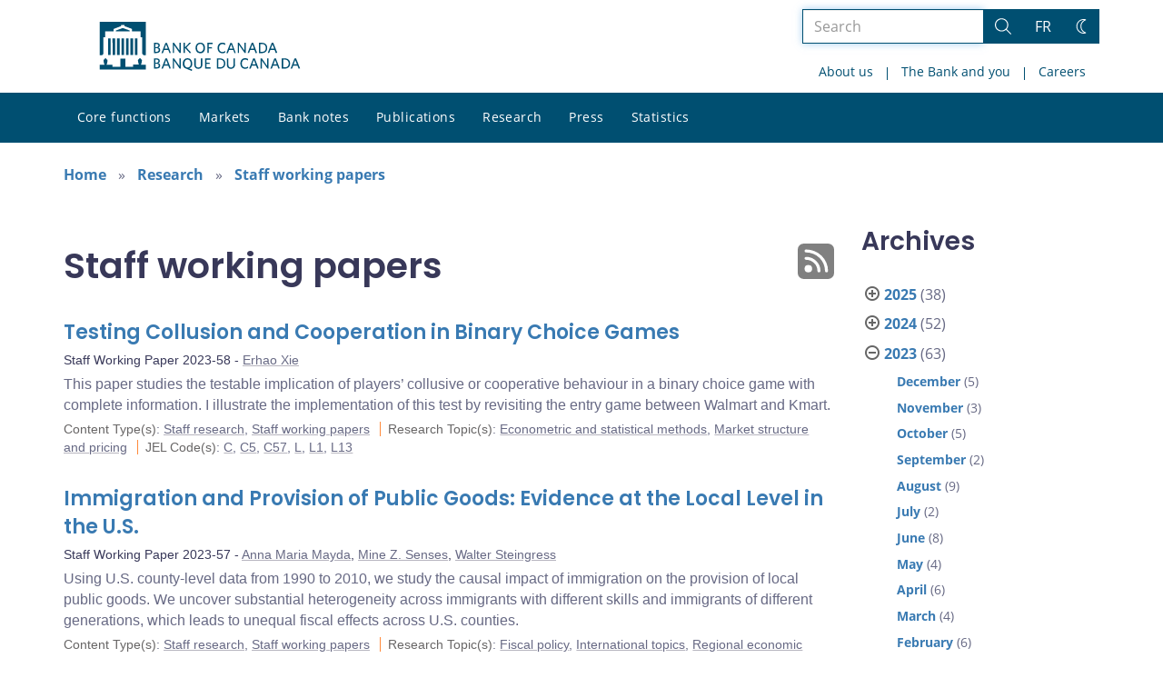

--- FILE ---
content_type: text/html; charset=UTF-8
request_url: https://www.bankofcanada.ca/2023/11/?content_type=working-papers
body_size: 29188
content:
<!DOCTYPE html>
<html lang="en-US">
<head>
    <meta http-equiv="X-UA-Compatible" content="IE=edge">
    <meta http-equiv="content-type" content="text/html; charset=UTF-8"/>
    <meta name="twitter:card" content="summary"/>
    <meta name="twitter:site" content="@bankofcanada"/>
    <meta name="twitter:title" content="Staff working papers"/>
    <meta name="twitter:description" content="The Bank of Canada is the nation’s central bank. We are not a commercial bank and do not offer banking services to the public. Rather, we have responsibilities for Canada’s monetary policy, bank notes, financial system, and funds management. Our principal role, as defined in the Bank of Canada Act, is &amp;quot;to promote the economic and financial welfare of Canada.&amp;quot;"/>
    <meta name="twitter:image" content="https://www.bankofcanada.ca/wp-content/uploads/2018/05/4.jpg"/>
    <meta property="og:url" content="www.bankofcanada.ca/2023/11/?content_type=working-papers"/>
    <meta property="og:title" content="Staff working papers"/>
    <meta property="og:image" content="https://www.bankofcanada.ca/wp-content/uploads/2022/01/default-og-image.jpg"/>
    <meta property="og:description" content="The Bank of Canada is the nation’s central bank. We are not a commercial bank and do not offer banking services to the public. Rather, we have responsibilities for Canada’s monetary policy, bank notes, financial system, and funds management. Our principal role, as defined in the Bank of Canada Act, is &amp;quot;to promote the economic and financial welfare of Canada.&amp;quot;"/>
    <meta property="og:type" content="website"/>
    <meta property="description" content="The Bank of Canada is the nation’s central bank. We are not a commercial bank and do not offer banking services to the public. Rather, we have responsibilities for Canada’s monetary policy, bank notes, financial system, and funds management. Our principal role, as defined in the Bank of Canada Act, is &amp;quot;to promote the economic and financial welfare of Canada.&amp;quot;"/>
    <meta name="viewport" content="width=device-width, initial-scale=1.0">
    <meta name="publication_date" content="2023-11-27"/>
    <meta name="last_modified_date" content="2023-11-27"/>
        <meta name='robots' content='noindex,follow'/>
    <meta name="citation_title" content="Testing Collusion and Cooperation in Binary Choice Games">
    <meta name="citation_author" content="Xie, Erhao">
    <meta name="citation_publication_date" content="2023/11/27">
    <meta name="citation_online_date" content="2023/11/27">
    <meta name="citation_year" content="2023">
    <meta name="citation_publisher" content="Bank of Canada">
    <meta name="citation_doi" content="10.34989/swp-2023-58">
    <meta name="citation_type" content="Staff Working Paper">
    <meta name="citation_technical_report_number" content="2023-58">
    <meta name="citation_abstract" content="This paper studies the testable implication of players’ collusive or cooperative behaviour in a binary choice game with complete information. I illustrate the implementation of this test by revisiting the entry game between Walmart and Kmart.">
    <meta name="citation_pdf_url" content="https://www.bankofcanada.ca/wp-content/uploads/2023/11/swp2023-58.pdf">
    <meta name="citation_abstract_html_url" content="https://www.bankofcanada.ca/2023/11/staff-working-paper-2023-58/">
    <title>Staff working papers - Bank of Canada</title>

    <link rel="alternate" hreflang="en-us" href="https://www.bankofcanada.ca/content_type/research/working-papers/" />
<link rel="alternate" hreflang="fr-fr" href="https://www.banqueducanada.ca/content_type/recherches/documents-de-travail/" />
<link rel="alternate" hreflang="x-default" href="https://www.bankofcanada.ca/content_type/research/working-papers/" />
<link rel='stylesheet' id='all-css-css'  href='https://www.bankofcanada.ca/wp-content/themes/ews-build-2024/css/all.css?dts=20250910160918' type='text/css' media='screen' />
<link rel='stylesheet' id='print-css-css'  href='https://www.bankofcanada.ca/wp-content/themes/ews-build-2024/css/print.css?dts=20250910160918' type='text/css' media='print' />
<link rel='stylesheet' id='kohana_datepicker_css-css'  href='https://www.bankofcanada.ca/wp-content/themes/ews-build-2024/css/datepicker/datepicker.css?dts=20250910160918' type='text/css' media='screen' />
<link rel='stylesheet' id='bocss-css-css'  href='https://www.bankofcanada.ca/wp-content/themes/ews-build-2024/css/BoCSS.css?dts=20250910160918' type='text/css' media='screen' />
<link rel='stylesheet' id='carrington-business-css'  href='https://www.bankofcanada.ca/wp-content/themes/ews-build-2024/style.css?dts=20250910160918' type='text/css' media='screen' />
<link rel='stylesheet' id='wp-block-library-css'  href='https://www.bankofcanada.ca/wp-includes/css/dist/block-library/style.min.css?dts=20250910160918' type='text/css' media='all' />
<style id='elasticpress-related-posts-style-inline-css' type='text/css'>
.editor-styles-wrapper .wp-block-elasticpress-related-posts ul,.wp-block-elasticpress-related-posts ul{list-style-type:none;padding:0}.editor-styles-wrapper .wp-block-elasticpress-related-posts ul li a>div{display:inline}

</style>
<style id='global-styles-inline-css' type='text/css'>
body{--wp--preset--color--black: #000000;--wp--preset--color--cyan-bluish-gray: #abb8c3;--wp--preset--color--white: #ffffff;--wp--preset--color--pale-pink: #f78da7;--wp--preset--color--vivid-red: #cf2e2e;--wp--preset--color--luminous-vivid-orange: #ff6900;--wp--preset--color--luminous-vivid-amber: #fcb900;--wp--preset--color--light-green-cyan: #7bdcb5;--wp--preset--color--vivid-green-cyan: #00d084;--wp--preset--color--pale-cyan-blue: #8ed1fc;--wp--preset--color--vivid-cyan-blue: #0693e3;--wp--preset--color--vivid-purple: #9b51e0;--wp--preset--gradient--vivid-cyan-blue-to-vivid-purple: linear-gradient(135deg,rgba(6,147,227,1) 0%,rgb(155,81,224) 100%);--wp--preset--gradient--light-green-cyan-to-vivid-green-cyan: linear-gradient(135deg,rgb(122,220,180) 0%,rgb(0,208,130) 100%);--wp--preset--gradient--luminous-vivid-amber-to-luminous-vivid-orange: linear-gradient(135deg,rgba(252,185,0,1) 0%,rgba(255,105,0,1) 100%);--wp--preset--gradient--luminous-vivid-orange-to-vivid-red: linear-gradient(135deg,rgba(255,105,0,1) 0%,rgb(207,46,46) 100%);--wp--preset--gradient--very-light-gray-to-cyan-bluish-gray: linear-gradient(135deg,rgb(238,238,238) 0%,rgb(169,184,195) 100%);--wp--preset--gradient--cool-to-warm-spectrum: linear-gradient(135deg,rgb(74,234,220) 0%,rgb(151,120,209) 20%,rgb(207,42,186) 40%,rgb(238,44,130) 60%,rgb(251,105,98) 80%,rgb(254,248,76) 100%);--wp--preset--gradient--blush-light-purple: linear-gradient(135deg,rgb(255,206,236) 0%,rgb(152,150,240) 100%);--wp--preset--gradient--blush-bordeaux: linear-gradient(135deg,rgb(254,205,165) 0%,rgb(254,45,45) 50%,rgb(107,0,62) 100%);--wp--preset--gradient--luminous-dusk: linear-gradient(135deg,rgb(255,203,112) 0%,rgb(199,81,192) 50%,rgb(65,88,208) 100%);--wp--preset--gradient--pale-ocean: linear-gradient(135deg,rgb(255,245,203) 0%,rgb(182,227,212) 50%,rgb(51,167,181) 100%);--wp--preset--gradient--electric-grass: linear-gradient(135deg,rgb(202,248,128) 0%,rgb(113,206,126) 100%);--wp--preset--gradient--midnight: linear-gradient(135deg,rgb(2,3,129) 0%,rgb(40,116,252) 100%);--wp--preset--duotone--dark-grayscale: url('#wp-duotone-dark-grayscale');--wp--preset--duotone--grayscale: url('#wp-duotone-grayscale');--wp--preset--duotone--purple-yellow: url('#wp-duotone-purple-yellow');--wp--preset--duotone--blue-red: url('#wp-duotone-blue-red');--wp--preset--duotone--midnight: url('#wp-duotone-midnight');--wp--preset--duotone--magenta-yellow: url('#wp-duotone-magenta-yellow');--wp--preset--duotone--purple-green: url('#wp-duotone-purple-green');--wp--preset--duotone--blue-orange: url('#wp-duotone-blue-orange');--wp--preset--font-size--small: 13px;--wp--preset--font-size--medium: 20px;--wp--preset--font-size--large: 36px;--wp--preset--font-size--x-large: 42px;}.has-black-color{color: var(--wp--preset--color--black) !important;}.has-cyan-bluish-gray-color{color: var(--wp--preset--color--cyan-bluish-gray) !important;}.has-white-color{color: var(--wp--preset--color--white) !important;}.has-pale-pink-color{color: var(--wp--preset--color--pale-pink) !important;}.has-vivid-red-color{color: var(--wp--preset--color--vivid-red) !important;}.has-luminous-vivid-orange-color{color: var(--wp--preset--color--luminous-vivid-orange) !important;}.has-luminous-vivid-amber-color{color: var(--wp--preset--color--luminous-vivid-amber) !important;}.has-light-green-cyan-color{color: var(--wp--preset--color--light-green-cyan) !important;}.has-vivid-green-cyan-color{color: var(--wp--preset--color--vivid-green-cyan) !important;}.has-pale-cyan-blue-color{color: var(--wp--preset--color--pale-cyan-blue) !important;}.has-vivid-cyan-blue-color{color: var(--wp--preset--color--vivid-cyan-blue) !important;}.has-vivid-purple-color{color: var(--wp--preset--color--vivid-purple) !important;}.has-black-background-color{background-color: var(--wp--preset--color--black) !important;}.has-cyan-bluish-gray-background-color{background-color: var(--wp--preset--color--cyan-bluish-gray) !important;}.has-white-background-color{background-color: var(--wp--preset--color--white) !important;}.has-pale-pink-background-color{background-color: var(--wp--preset--color--pale-pink) !important;}.has-vivid-red-background-color{background-color: var(--wp--preset--color--vivid-red) !important;}.has-luminous-vivid-orange-background-color{background-color: var(--wp--preset--color--luminous-vivid-orange) !important;}.has-luminous-vivid-amber-background-color{background-color: var(--wp--preset--color--luminous-vivid-amber) !important;}.has-light-green-cyan-background-color{background-color: var(--wp--preset--color--light-green-cyan) !important;}.has-vivid-green-cyan-background-color{background-color: var(--wp--preset--color--vivid-green-cyan) !important;}.has-pale-cyan-blue-background-color{background-color: var(--wp--preset--color--pale-cyan-blue) !important;}.has-vivid-cyan-blue-background-color{background-color: var(--wp--preset--color--vivid-cyan-blue) !important;}.has-vivid-purple-background-color{background-color: var(--wp--preset--color--vivid-purple) !important;}.has-black-border-color{border-color: var(--wp--preset--color--black) !important;}.has-cyan-bluish-gray-border-color{border-color: var(--wp--preset--color--cyan-bluish-gray) !important;}.has-white-border-color{border-color: var(--wp--preset--color--white) !important;}.has-pale-pink-border-color{border-color: var(--wp--preset--color--pale-pink) !important;}.has-vivid-red-border-color{border-color: var(--wp--preset--color--vivid-red) !important;}.has-luminous-vivid-orange-border-color{border-color: var(--wp--preset--color--luminous-vivid-orange) !important;}.has-luminous-vivid-amber-border-color{border-color: var(--wp--preset--color--luminous-vivid-amber) !important;}.has-light-green-cyan-border-color{border-color: var(--wp--preset--color--light-green-cyan) !important;}.has-vivid-green-cyan-border-color{border-color: var(--wp--preset--color--vivid-green-cyan) !important;}.has-pale-cyan-blue-border-color{border-color: var(--wp--preset--color--pale-cyan-blue) !important;}.has-vivid-cyan-blue-border-color{border-color: var(--wp--preset--color--vivid-cyan-blue) !important;}.has-vivid-purple-border-color{border-color: var(--wp--preset--color--vivid-purple) !important;}.has-vivid-cyan-blue-to-vivid-purple-gradient-background{background: var(--wp--preset--gradient--vivid-cyan-blue-to-vivid-purple) !important;}.has-light-green-cyan-to-vivid-green-cyan-gradient-background{background: var(--wp--preset--gradient--light-green-cyan-to-vivid-green-cyan) !important;}.has-luminous-vivid-amber-to-luminous-vivid-orange-gradient-background{background: var(--wp--preset--gradient--luminous-vivid-amber-to-luminous-vivid-orange) !important;}.has-luminous-vivid-orange-to-vivid-red-gradient-background{background: var(--wp--preset--gradient--luminous-vivid-orange-to-vivid-red) !important;}.has-very-light-gray-to-cyan-bluish-gray-gradient-background{background: var(--wp--preset--gradient--very-light-gray-to-cyan-bluish-gray) !important;}.has-cool-to-warm-spectrum-gradient-background{background: var(--wp--preset--gradient--cool-to-warm-spectrum) !important;}.has-blush-light-purple-gradient-background{background: var(--wp--preset--gradient--blush-light-purple) !important;}.has-blush-bordeaux-gradient-background{background: var(--wp--preset--gradient--blush-bordeaux) !important;}.has-luminous-dusk-gradient-background{background: var(--wp--preset--gradient--luminous-dusk) !important;}.has-pale-ocean-gradient-background{background: var(--wp--preset--gradient--pale-ocean) !important;}.has-electric-grass-gradient-background{background: var(--wp--preset--gradient--electric-grass) !important;}.has-midnight-gradient-background{background: var(--wp--preset--gradient--midnight) !important;}.has-small-font-size{font-size: var(--wp--preset--font-size--small) !important;}.has-medium-font-size{font-size: var(--wp--preset--font-size--medium) !important;}.has-large-font-size{font-size: var(--wp--preset--font-size--large) !important;}.has-x-large-font-size{font-size: var(--wp--preset--font-size--x-large) !important;}
</style>
<link rel='stylesheet' id='contact-form-7-css'  href='https://www.bankofcanada.ca/wp-content/plugins/contact-form-7/includes/css/styles.css?dts=20250910160918' type='text/css' media='all' />
<style id='contact-form-7-inline-css' type='text/css'>
.wpcf7 .wpcf7-recaptcha iframe {margin-bottom: 0;}.wpcf7 .wpcf7-recaptcha[data-align="center"] > div {margin: 0 auto;}.wpcf7 .wpcf7-recaptcha[data-align="right"] > div {margin: 0 0 0 auto;}
</style>
<link rel='stylesheet' id='elasticpress-facets-css'  href='https://www.bankofcanada.ca/wp-content/plugins/elasticpress/dist/css/facets-styles.css?dts=20250910160918' type='text/css' media='all' />
<link rel='stylesheet' id='fancybox-css'  href='https://www.bankofcanada.ca/wp-content/plugins/easy-fancybox/fancybox/1.5.4/jquery.fancybox.min.css?dts=20250910160918' type='text/css' media='screen' />
<style id='fancybox-inline-css' type='text/css'>
#fancybox-outer{background:#fff}#fancybox-content{background:#fff;border-color:#fff;color:inherit;}
</style>
<link rel='stylesheet' id='cf7cf-style-css'  href='https://www.bankofcanada.ca/wp-content/plugins/cf7-conditional-fields/style.css?dts=20250910160918' type='text/css' media='all' />

            <script type='text/javascript'>
                CFCT = {
                    url: 'https://www.bankofcanada.ca/'
                };
            </script>
        <script type='text/javascript' src='https://www.bankofcanada.ca/wp-includes/js/jquery/jquery.min.js?dts=20250910160918' id='jquery-core-js'></script>
<script type='text/javascript' src='https://www.bankofcanada.ca/wp-includes/js/jquery/jquery-migrate.min.js?dts=20250910160918' id='jquery-migrate-js'></script>
<script type='text/javascript' src='https://www.bankofcanada.ca/wp-content/themes/parent-build/js/numeral.min.js?dts=20250910160918' id='numeral-js'></script>
<script type='text/javascript' src='https://www.bankofcanada.ca/wp-content/themes/parent-build/js/numeralLocales.js?dts=20250910160918' id='numeralLocales-js'></script>
<script type='text/javascript' src='https://www.bankofcanada.ca/wp-content/themes/parent-build/js/checkStorageAvailable.js?dts=20250910160918' id='checkStorageAvailable-js'></script>
<script type='text/javascript' src='https://www.bankofcanada.ca/wp-content/themes/parent-build/js/theme-switch.js?dts=20250910160918' id='themeSwitch-js'></script>
<script type='text/javascript' src='https://www.bankofcanada.ca/wp-content/plugins/boc_post_callout/src/PostCallout/js/widget-card.js?dts=20250910160918' id='post_callout_js-js'></script>
<script type='text/javascript'>numeral.locale('boc_en')</script>

    <link rel="apple-touch-icon" sizes="57x57" href="https://www.bankofcanada.ca/wp-content/themes/ews-build-2024/img/favicon/apple-touch-icon-57x57.png">
<link rel="apple-touch-icon" sizes="60x60" href="https://www.bankofcanada.ca/wp-content/themes/ews-build-2024/img/favicon/apple-touch-icon-60x60.png">
<link rel="apple-touch-icon" sizes="72x72" href="https://www.bankofcanada.ca/wp-content/themes/ews-build-2024/img/favicon/apple-touch-icon-72x72.png">
<link rel="apple-touch-icon" sizes="76x76" href="https://www.bankofcanada.ca/wp-content/themes/ews-build-2024/img/favicon/apple-touch-icon-76x76.png">
<link rel="apple-touch-icon" sizes="114x114" href="https://www.bankofcanada.ca/wp-content/themes/ews-build-2024/img/favicon/apple-touch-icon-114x114.png">
<link rel="apple-touch-icon" sizes="120x120" href="https://www.bankofcanada.ca/wp-content/themes/ews-build-2024/img/favicon/apple-touch-icon-120x120.png">
<link rel="apple-touch-icon" sizes="144x144" href="https://www.bankofcanada.ca/wp-content/themes/ews-build-2024/img/favicon/apple-touch-icon-144x144.png">
<link rel="apple-touch-icon" sizes="152x152" href="https://www.bankofcanada.ca/wp-content/themes/ews-build-2024/img/favicon/apple-touch-icon-152x152.png">
<link rel="apple-touch-icon" sizes="180x180" href="https://www.bankofcanada.ca/wp-content/themes/ews-build-2024/img/favicon/apple-touch-icon-180x180.png">
<link rel="icon" type="image/png" sizes="32x32" href="https://www.bankofcanada.ca/wp-content/themes/ews-build-2024/img/favicon/favicon-32x32.png">
<link rel="icon" type="image/png" sizes="192x192" href="https://www.bankofcanada.ca/wp-content/themes/ews-build-2024/img/favicon/android-chrome-192x192.png">
<link rel="icon" type="image/png" sizes="16x16" href="https://www.bankofcanada.ca/wp-content/themes/ews-build-2024/img/favicon/favicon-16x16.png">
<link rel="manifest" href="https://www.bankofcanada.ca/wp-content/themes/ews-build-2024/img/favicon/site.webmanifest">
<link rel="mask-icon" href="https://www.bankofcanada.ca/wp-content/themes/ews-build-2024/img/favicon/safari-pinned-tab.svg" color="#23242C">
<link rel="shortcut icon" href="https://www.bankofcanada.ca/wp-content/themes/ews-build-2024/img/favicon/favicon-lightmode.ico" media="(prefers-color-scheme: light)">
<link rel="shortcut icon" href="https://www.bankofcanada.ca/wp-content/themes/ews-build-2024/img/favicon/favicon-darkmode.ico" media="(prefers-color-scheme: dark)">
<meta name="msapplication-TileColor" content="#FFFFFF">
<meta name="msapplication-config" content="https://www.bankofcanada.ca/wp-content/themes/ews-build-2024/img/favicon/browserconfig.xml">
<meta name="theme-color" content="#23242C">


    <script type="text/javascript">
        var bocVars = {
            'homeUrl': "https://www.bankofcanada.ca/",
            'lang': "en",
            'valetUrl': "https://www.bankofcanada.ca/valet/",
            'rpsUrl': "https://www.bankofcanada.ca/rps-api/"
        };
            var valet_url = bocVars.valetUrl;
            var chartLanguage = bocVars.lang;
            var seriesList = {};


    </script>


    <script async src="https://www.googletagmanager.com/gtag/js?id=G-D0WRRH3RZH"></script>

<script type="text/javascript">
    var gaVars = {
        domains: ['www.bankofcanada.ca','www.banqueducanada.ca'],
        ga4analyticsAccount: 'G-D0WRRH3RZH',
        baseUrl: 'https://www.bankofcanada.ca/',
        pageUrl: 'https://www.bankofcanada.ca/2023/11/?content_type=working-papers',
        activeLang: 'en'
    };

    window.dataLayer = window.dataLayer || [];

    function gtag() {
        dataLayer.push(arguments);
        var event = arguments[1]
        var parameters = arguments[2];
        if (localStorage.getItem('_bocDebug') === 'true' && parameters) {
            if (typeof event === 'string') {
                var debugString = 'event: ' + (event.length <= 40 ? event : (event.substring(0, 38) + '..'));
            }
            for (var param in parameters) {
                let value = parameters[param];
                if (typeof value === 'string') {
                    debugString = debugString.concat("\n  " + param + ": " +
                            (value.length <= 100 ? value : value.toString().substring(0, 98) + '..'));
                }
            }
            console.log(debugString, '\n', parameters);
        }
    }

    gtag('js', new Date());

    var DNT = 'no';
    if (navigator.doNotTrack === "yes" || navigator.doNotTrack === "1" || navigator.msDoNotTrack === "1"
        || window.doNotTrack === "yes" || window.doNotTrack === "1" || window.msDoNotTrack === "1") {
        DNT = 'yes';
    }

    var options = {
        // By default gtag('config'...) triggers a page_view, we need to disable it here because we
        // are sending a manual page_view event with dimensions later, this is to avoid duplicate page_view events
        'send_page_view': false,
        'linker': {
            'domains': gaVars.domains
        },
        'link_attribution': {
            'cookie_name': '_gaela',
            'cookie_expires': 60,
            'levels': 9
        },
        'anonymize_ip': true,
        // We need to map dimensions to the Custom Dimension Names set in Google Analytics
        'custom_map': {'dimension1': 'DNT', 'dimension2': 'URLAnchor'},
    };

    if (gaVars.ga4analyticsAccount) {
        gtag('config', gaVars.ga4analyticsAccount, options);
    }
    // Manually send page_view event with dimensions
    gtag('event', 'page_view', {'DNT': DNT, 'URLAnchor': location.hash});

    if (localStorage.getItem('_bocDebug') === 'true') {
        // eslint-disable-next-line no-console
        console.log("  Options:", options, "\ndataLayer: ", dataLayer);
    }

    /**
     * Ensures all YouTube embed iframes within the specified container have the IFrame Player API enabled.
     * Adds or updates the 'enablejsapi=1' parameter in the iframe src if missing.
     * Handles invalid iframe src values gracefully.
     *
     * @param {Element|Document} container - The DOM element or document to search within.
     */
    function enableIFramePlayerAPI(container) {
        const iframes = container.querySelectorAll('iframe[src*="youtube.com/embed"]');

        iframes.forEach((iframe) => {
            try {
                const src = new URL(iframe.src);

                const enableJsApi = src.searchParams.get('enablejsapi');
                if (enableJsApi !== '1') {
                    src.searchParams.set('enablejsapi', '1');
                    iframe.src = src.toString();
                }
            } catch (e) {
                console.warn('Invalid iframe src:', iframe.src, e);
            }
        });
    }

    // Enable the JS IFrame Player API on all YouTube videos on the page
    document.addEventListener('DOMContentLoaded', () => {
        enableIFramePlayerAPI(document.body);

        // Make sure it works with the ajax updater
        jQuery('#main-content').on('ajax-updater:page-loaded', () => {
            enableIFramePlayerAPI(document.body);
        });
    });

</script>


    <script type="application/ld+json">
        {
          "@context": "http://schema.org/",
          "@type": "Organization",
          "name": "Bank of Canada",
          "url" : "https://www.bankofcanada.ca/",
          "sameAs":[
          "https://twitter.com/bankofcanada",
          "https://www.linkedin.com/company/12682",
          "https://www.youtube.com/user/bankofcanadaofficial",
          "https://www.flickr.com/photos/bankofcanada/"
          ]
        }
    </script>
</head>

<body class="postid-235825 no-js">
<div id="skip" class="hidden-xs hidden-sm">

    <div id="skip-link-wrapper">
        <a id="skip-link" href="#main-content">Skip to content</a>
    </div>
</div>
<div class="top-bar-wrap hidden-xs hidden-sm">
    <div class="container header-grid">
        <div id="header-logo">
            <a hreflang='en' href="https://www.bankofcanada.ca/" title="Home" tabindex="0">
                <svg id="Layer_1" data-name="Layer 1" xmlns="http://www.w3.org/2000/svg" viewBox="0 0 134.46 32.93"><title>Home</title><path d="M5.61,11.1H7.37v11.2H5.61Zm3,0h1.76v11.2H8.62Zm3,0h1.76v11.2H11.62Zm3,0h1.76v11.2H14.62Zm9,0h1.76v11.2H23.62Zm-3,0h1.76v11.2H20.62Zm-3,0h1.76v11.2H17.62ZM27.69,28.71a8,8,0,0,0,.63-2.5c0-.69,0-.91-.8-1.17,0,0-.09,0-.09-.17a.14.14,0,0,1,.13-.15,0,0,0,0,0,0,0c0-.1,0-.28-.56-.28s-.55.18-.56.28a0,0,0,0,0,0,0,.14.14,0,0,1,.13.15c0,.14-.09.17-.09.17-.85.26-.83.47-.8,1.17a8.31,8.31,0,0,0,.63,2.49v0H22.39v1.41H17.15V24.73H13.85v5.43H8.61V28.75h-4v0a8.24,8.24,0,0,0,.63-2.49c0-.69.05-.91-.8-1.17,0,0-.09,0-.09-.17a.14.14,0,0,1,.13-.15s0,0,0,0,0-.28-.56-.28-.56.18-.56.28,0,0,0,0a.14.14,0,0,1,.13.15c0,.14-.09.17-.09.17-.85.26-.84.47-.8,1.17a8,8,0,0,0,.63,2.49v0H0V32H31V28.75H27.69v0ZM20.11,5.81,15.5,4.16,10.89,5.81V6.4h9.22ZM0,0V22.39H1.59l.92-.95V10.38H3.61V6.44H9.26V4.81l5.1-1.92V2.2h2.26v.68l5.1,1.92V6.44h5.65v3.94h1.11V21.44l.92.95H31V0Z" transform="translate(0)"/><g id="Layer_1-2" data-name="Layer 1"><path d="M38.11,31.41H36.45V24.53h1.66c1.53,0,2.23.7,2.23,1.78a1.46,1.46,0,0,1-1,1.4,1.65,1.65,0,0,1,1.27,1.66c0,1.4-1,2-2.55,2m0-6.05h-.76v2.1H38c.89,0,1.4-.38,1.4-1.08S39,25.35,38.11,25.35Zm0,2.8h-.76v2.42h.76c1,0,1.53-.38,1.53-1.21S39.13,28.16,38.11,28.16Z" transform="translate(0)"/><path d="M46.83,31.47,46,29.37H43.2l-.76,2h-1l2.67-6.88h1l2.61,6.75-.89.19M44.6,25.61l-1.08,2.87h2.17Z" transform="translate(0)"/><polyline points="53.65 31.41 49.89 26.05 49.89 31.41 49.06 31.41 49.06 24.53 49.89 24.53 53.52 29.69 53.52 24.53 54.35 24.53 54.35 31.41 53.65 31.41"/><path d="M60,31.28l2,.7-.19,1L58,31.41A3.34,3.34,0,0,1,55.75,28c0-2.1,1.27-3.57,3.18-3.57s3.12,1.46,3.12,3.57A3.18,3.18,0,0,1,60,31.28m-1-6c-1.34,0-2.17,1-2.17,2.67s.83,2.74,2.17,2.74S61.1,29.62,61.1,28,60.27,25.29,58.93,25.29Z" transform="translate(0)"/><path d="M66.13,31.53a2.53,2.53,0,0,1-2.67-2.74V24.53h1v4.14c0,1.21.51,2,1.72,2s1.72-.7,1.72-2v-4.2h1v4.2a2.56,2.56,0,0,1-2.67,2.87" transform="translate(0)"/><polyline points="70.72 31.41 70.72 24.53 74.41 24.53 74.41 25.42 71.61 25.42 71.61 27.39 73.77 27.39 73.9 28.22 71.61 28.22 71.61 30.51 74.47 30.51 74.47 31.41 70.72 31.41"/><path d="M80.65,31.41h-2V24.53h2c2.36,0,3.63,1.4,3.63,3.44S83,31.41,80.65,31.41m.06-6.05H79.63v5.16h1.08a2.37,2.37,0,0,0,2.67-2.61A2.44,2.44,0,0,0,80.71,25.35Z" transform="translate(0)"/><path d="M88,31.53a2.53,2.53,0,0,1-2.67-2.74V24.53h1v4.14c0,1.21.51,2,1.72,2s1.72-.7,1.72-2v-4.2h1v4.2A2.56,2.56,0,0,1,88,31.53" transform="translate(0)"/><path d="M97.59,31.53c-1.91,0-3.18-1.4-3.18-3.57s1.27-3.57,3.18-3.57a3.29,3.29,0,0,1,2,.57l-.13,1a2.94,2.94,0,0,0-1.85-.64c-1.4,0-2.23,1-2.23,2.67s.83,2.67,2.23,2.67a3.17,3.17,0,0,0,1.91-.7l.13.89a3.26,3.26,0,0,1-2,.7" transform="translate(0)"/><path d="M105.74,31.47l-.83-2.1h-2.8l-.76,2h-1l2.67-6.88h1l2.67,6.75-1,.19m-2.23-5.86-1.08,2.87h2.23Z" transform="translate(0)"/><polyline points="112.62 31.41 108.86 26.05 108.86 31.41 107.97 31.41 107.97 24.53 108.8 24.53 112.43 29.69 112.43 24.53 113.32 24.53 113.32 31.41 112.62 31.41"/><path d="M119.94,31.47l-.83-2.1h-2.8l-.76,2h-1l2.67-6.88h1l2.61,6.75-.89.19m-2.23-5.86-1.08,2.87h2.17Z" transform="translate(0)"/><path d="M124.15,31.41h-2V24.53h2c2.36,0,3.63,1.4,3.63,3.44s-1.27,3.44-3.63,3.44m.06-6.05h-1.08v5.16h1.08a2.32,2.32,0,0,0,2.61-2.61A2.39,2.39,0,0,0,124.21,25.35Z" transform="translate(0)"/><path d="M133.51,31.47l-.83-2.1h-2.8l-.76,2h-1l2.67-6.88h1l2.67,6.75-1,.19m-2.23-5.86-1.08,2.87h2.17Z" transform="translate(0)"/><path d="M38.11,21H36.45V14.08h1.66c1.53,0,2.23.7,2.23,1.78a1.46,1.46,0,0,1-1,1.4,1.65,1.65,0,0,1,1.27,1.66c0,1.4-1,2-2.55,2m0-6.05h-.76V17H38c.89,0,1.4-.38,1.4-1.08S39,14.91,38.11,14.91Zm0,2.8h-.76v2.42h.76c1,0,1.53-.38,1.53-1.21S39.13,17.71,38.11,17.71Z" transform="translate(0)"/><path d="M46.83,21,46,18.86H43.2L42.44,21h-1l2.67-6.88h1l2.61,6.75-.89.19M44.6,15.17,43.52,18h2.17Z" transform="translate(0)"/><polyline points="53.65 20.96 49.89 15.61 49.89 20.96 49.06 20.96 49.06 14.08 49.89 14.08 53.52 19.24 53.52 14.08 54.35 14.08 54.35 20.96 53.65 20.96"/><polyline points="60.46 21.02 57.21 17.46 57.21 20.96 56.26 20.96 56.26 14.08 57.21 14.08 57.21 17.14 60.14 14.08 61.23 14.08 58.23 17.27 61.42 20.77 60.46 21.02"/><path d="M67.47,21.09c-1.91,0-3.12-1.4-3.12-3.57S65.56,14,67.53,14s3.12,1.4,3.12,3.57-1.21,3.57-3.18,3.57m0-6.3c-1.34,0-2.17,1.08-2.17,2.67s.83,2.67,2.17,2.67,2.17-1.08,2.17-2.67S68.87,14.78,67.47,14.78Z" transform="translate(0)"/><polyline points="73.2 14.91 73.2 17.01 75.24 17.01 75.43 17.9 73.2 17.9 73.2 20.96 72.24 20.96 72.24 14.08 75.81 14.08 75.81 14.91 73.2 14.91"/><path d="M82.3,21.09c-1.91,0-3.18-1.4-3.18-3.57S80.39,14,82.3,14a3.29,3.29,0,0,1,2,.57l-.13,1a2.94,2.94,0,0,0-1.85-.64c-1.4,0-2.23,1.08-2.23,2.67s.83,2.67,2.23,2.67a3.17,3.17,0,0,0,1.91-.7l.13.89a3.56,3.56,0,0,1-2,.7" transform="translate(0)"/><path d="M90.46,21l-.83-2.1h-2.8L86,21H85l2.67-6.88h1l2.61,6.75-.83.19m-2.23-5.86L87.14,18h2.17Z" transform="translate(0)"/><polyline points="97.27 20.96 93.51 15.61 93.51 20.96 92.62 20.96 92.62 14.08 93.45 14.08 97.14 19.24 97.14 14.08 97.97 14.08 97.97 20.96 97.27 20.96"/><path d="M104.66,21l-.83-2.1H101l-.76,2h-1L102,14.08h1l2.61,6.75-.89.19m-2.23-5.86L101.35,18h2.17Z" transform="translate(0)"/><path d="M108.8,21h-2V14.08h2c2.36,0,3.63,1.4,3.63,3.44S111.15,21,108.8,21m.06-6.05h-1.08v5.16h1.08a2.32,2.32,0,0,0,2.61-2.61A2.36,2.36,0,0,0,108.86,14.91Z" transform="translate(0)"/><path d="M118.16,21l-.83-2.17h-2.8l-.76,2h-1L115.48,14h1l2.67,6.75-1,.25m-2.23-5.86L114.85,18h2.23Z" transform="translate(0)"/></g></svg>
            </a>
        </div>
        <div id='toolbar-lg' class='pull-right'>
            <form id="google-search-form" name="gs" method="get" action="https://www.bankofcanada.ca/search/" role='form' class='form-inline'>
    <div class="form-group search-group">
        <div class="flex-search-container">

            <label for="search" class="sr-only">Search the site</label>
            <input type="text" title="Search" name="esearch" maxlength="256"
                   placeholder="Search"
                   id="search"
                   class="form-control search-space search-input"
                   value=""
                   autofocus
            />
            <div class="input-group-btn">
                <button class='btn btn-default search-button' type="submit">
                    <span class='sr-only'>Search</span>
                    <div class="bocss-icon bocss-icon__full bocss-icon__search">
    <!-- Generator: Adobe Illustrator 22.1.0, SVG Export Plug-In . SVG Version: 6.00 Build 0)  --><svg version="1.1" xmlns="http://www.w3.org/2000/svg" xmlns:xlink="http://www.w3.org/1999/xlink" x="0px" y="0px" viewbox="0 0 24 24" style="enable-background:new 0 0 24 24;" xml:space="preserve">
<g>
	<path d="M23.245,23.996c-0.2,0-0.389-0.078-0.53-0.22L16.2,17.26c-0.761,0.651-1.618,1.182-2.553,1.579
		c-1.229,0.522-2.52,0.787-3.837,0.787c-1.257,0-2.492-0.241-3.673-0.718c-2.431-0.981-4.334-2.849-5.359-5.262
		c-1.025-2.412-1.05-5.08-0.069-7.51S3.558,1.802,5.97,0.777C7.199,0.254,8.489-0.01,9.807-0.01c1.257,0,2.492,0.242,3.673,0.718
		c2.431,0.981,4.334,2.849,5.359,5.262c1.025,2.413,1.05,5.08,0.069,7.51c-0.402,0.996-0.956,1.909-1.649,2.718l6.517,6.518
		c0.292,0.292,0.292,0.768,0,1.061C23.634,23.918,23.445,23.996,23.245,23.996z M9.807,1.49c-1.115,0-2.209,0.224-3.25,0.667
		C4.513,3.026,2.93,4.638,2.099,6.697c-0.831,2.059-0.81,4.318,0.058,6.362c0.869,2.044,2.481,3.627,4.54,4.458
		c1.001,0.404,2.048,0.608,3.112,0.608c1.115,0,2.209-0.224,3.25-0.667c0.974-0.414,1.847-0.998,2.594-1.736
		c0.01-0.014,0.021-0.026,0.032-0.037c0.016-0.016,0.031-0.029,0.045-0.039c0.763-0.771,1.369-1.693,1.786-2.728
		c0.831-2.059,0.81-4.318-0.059-6.362c-0.868-2.044-2.481-3.627-4.54-4.458C11.918,1.695,10.871,1.49,9.807,1.49z"></path>
</g>
</svg>

</div>

                </button>
            </div>
        </div>
    </div>
</form>

<script>
    const skip = document.getElementById("skip-link");
    let firstTab = false
    document.addEventListener("keydown", function (event) {
        if (event.keyCode == 9 && !firstTab) {
            event.preventDefault();
            skip.focus();
            firstTab = true;
        }
    })
</script>
            <a id='langSwitch'
             href='https://www.banqueducanada.ca/?year=2023&monthnum=11&content_type=documents-de-travail' class='btn btn-default lang-analytics' aria-label='basculez vers le français' lang='fr'>FR</a>
                <button id="theme-switcher-light" type="button" title="Change theme" class="bocss-button bocss-button--navigation bocss-button--small bocss-button--icon-only" data-action="theme-switch">
    <div class="bocss-icon bocss-icon__small bocss-icon__sun">
    <svg xmlns="http://www.w3.org/2000/svg" xmlns:xlink="http://www.w3.org/1999/xlink" version="1.1" x="0px" y="0px" viewbox="0 0 24 24" style="enable-background:new 0 0 24 24;" xml:space="preserve"><title>Change theme</title>
<g>
	<path d="M12,19.5c-4.135,0-7.5-3.365-7.5-7.5S7.865,4.5,12,4.5s7.5,3.365,7.5,7.5S16.135,19.5,12,19.5z M12,6c-3.308,0-6,2.692-6,6   s2.692,6,6,6s6-2.692,6-6S15.308,6,12,6z"></path>
	<path d="M12,3c-0.414,0-0.75-0.336-0.75-0.75v-1.5C11.25,0.336,11.586,0,12,0s0.75,0.336,0.75,0.75v1.5C12.75,2.664,12.414,3,12,3z   "></path>
	<path d="M18.894,5.856c-0.2,0-0.389-0.078-0.53-0.22c-0.142-0.142-0.22-0.33-0.22-0.53c0-0.2,0.078-0.389,0.22-0.53l1.061-1.061   c0.142-0.142,0.33-0.22,0.53-0.22s0.389,0.078,0.53,0.22c0.142,0.142,0.22,0.33,0.22,0.53c0,0.2-0.078,0.389-0.22,0.53   l-1.061,1.061C19.283,5.778,19.094,5.856,18.894,5.856z"></path>
	<path d="M21.75,12.75C21.336,12.75,21,12.414,21,12s0.336-0.75,0.75-0.75h1.5c0.414,0,0.75,0.336,0.75,0.75s-0.336,0.75-0.75,0.75   H21.75z"></path>
	<path d="M19.955,20.705c-0.2,0-0.389-0.078-0.53-0.22l-1.061-1.061c-0.292-0.292-0.292-0.768,0-1.061   c0.142-0.142,0.33-0.22,0.53-0.22s0.389,0.078,0.53,0.22l1.061,1.061c0.292,0.292,0.292,0.768,0,1.061   C20.344,20.627,20.155,20.705,19.955,20.705z"></path>
	<path d="M12,24c-0.414,0-0.75-0.336-0.75-0.75v-1.5c0-0.414,0.336-0.75,0.75-0.75s0.75,0.336,0.75,0.75v1.5   C12.75,23.664,12.414,24,12,24z"></path>
	<path d="M4.045,20.705c-0.2,0-0.389-0.078-0.53-0.22c-0.142-0.142-0.22-0.33-0.22-0.53s0.078-0.389,0.22-0.53l1.061-1.061   c0.141-0.142,0.33-0.22,0.53-0.22s0.389,0.078,0.53,0.22c0.292,0.292,0.292,0.768,0,1.061l-1.061,1.061   C4.434,20.627,4.246,20.705,4.045,20.705z"></path>
	<path d="M0.75,12.75C0.336,12.75,0,12.414,0,12s0.336-0.75,0.75-0.75h1.5C2.664,11.25,3,11.586,3,12s-0.336,0.75-0.75,0.75H0.75z"></path>
	<path d="M5.106,5.856c-0.2,0-0.389-0.078-0.53-0.22L3.515,4.575c-0.142-0.141-0.22-0.33-0.22-0.53s0.078-0.389,0.22-0.53   c0.141-0.142,0.33-0.22,0.53-0.22s0.389,0.078,0.53,0.22l1.061,1.061c0.142,0.141,0.22,0.33,0.22,0.53s-0.078,0.389-0.22,0.53   C5.495,5.778,5.306,5.856,5.106,5.856z"></path>
</g>
</svg>

</div>

    
    <span class ='sr-only'> Change theme </span>
</button>
                <button id="theme-switcher-dark" type="button" title="Change theme" class="bocss-button bocss-button--navigation bocss-button--small bocss-button--icon-only" data-action="theme-switch">
    <div class="bocss-icon bocss-icon__small bocss-icon__moon">
    <svg xmlns="http://www.w3.org/2000/svg" xmlns:xlink="http://www.w3.org/1999/xlink" version="1.1" x="0px" y="0px" viewbox="0 0 24 24" style="enable-background:new 0 0 24 24;" xml:space="preserve"><title>Change theme</title>
<g>
	<path d="M15.937,23.962c-1.216,0-2.426-0.187-3.596-0.554c-3.058-0.96-5.559-3.054-7.042-5.896   c-1.483-2.842-1.771-6.091-0.811-9.149c0.961-3.058,3.054-5.559,5.896-7.042c1.714-0.895,3.63-1.368,5.539-1.368   c1.218,0,2.433,0.187,3.609,0.557c0.314,0.099,0.525,0.386,0.525,0.715c0,0.329-0.211,0.617-0.525,0.716   c-4.396,1.383-7.35,5.409-7.351,10.018c0.001,4.608,2.955,8.634,7.351,10.017c0.314,0.099,0.525,0.386,0.525,0.715   s-0.211,0.617-0.525,0.715C18.363,23.775,17.153,23.962,15.937,23.962z M15.924,1.454c-1.67,0-3.345,0.414-4.846,1.197   C8.592,3.949,6.76,6.137,5.92,8.813c-0.841,2.676-0.589,5.519,0.709,8.005s3.486,4.318,6.162,5.159   c1.025,0.322,2.084,0.485,3.147,0.485c0.289,0,0.578-0.012,0.866-0.036c-3.754-2.101-6.121-6.087-6.122-10.466   c0.001-4.381,2.369-8.367,6.124-10.468C16.513,1.466,16.218,1.454,15.924,1.454z"></path>
</g>
</svg>

</div>

    
    <span class ='sr-only'> Change theme </span>
</button>
        </div>

        <nav class="navbar-secondary" aria-label="Secondary navigation">
            <ul id="menu-secondary-menu-en" class="nav navbar-nav top-level"><li id="menu-item-243600" class="menu-item menu-item-type-post_type menu-item-object-page"><a href="https://www.bankofcanada.ca/about/">About us </a><div class="sub-menu"><div class="sub-menu-content">
					<div id="cfct-build-148169" class="cfct-build grid hideoverflow">
						<div class="row"><div class="col-sm-4 cfct-block">
			<div class="cfct-module cfct-widget-module-bochtml">
				<div class="cfct-mod-content"> <h2><a href="https://www.bankofcanada.ca/about/">About us</a></h2>
        <ul>
				<li><a href="https://www.bankofcanada.ca/about/">What we do</a></li>
				<li><a href="https://www.bankofcanada.ca/about/our-offices/">Our offices</a></li>
				<li><a href="https://www.bankofcanada.ca/about/our-vision-our-values-our-promise/">Our vision</a></li>
				<li><a href="https://www.bankofcanada.ca/about/our-history/">History</a></li>
				<li><a href="https://www.bankofcanada.ca/about/contact-information/">Contact us</a></li>
        </ul>
												<h3>Corporate governance</h3>
				        <ul>
								
        <li><a href="https://www.bankofcanada.ca/about/board-of-directors/">Board of Directors</a></li>
        <li><a href="https://www.bankofcanada.ca/about/governing-council/">Our leadership</a></li>
        <li><a href="https://www.bankofcanada.ca/about/governance-documents/">Governance documents</a></li>
				        </ul>

</div>
			</div></div><div class="col-sm-4 cfct-block">
			<div class="cfct-module cfct-widget-module-postcalloutwidget">
				<div class="cfct-mod-content"><div class="post-callout-wrapper ">
                <div class="row">
                    <div class="col-sm-12">
                        <img width="500" height="250" src="https://www.bankofcanada.ca/wp-content/uploads/2025/03/Accessibility_callout-2x1-1-500x250.jpg" class="cfct-mod-image  large-landscape" alt="" loading="lazy" />
                        
                    </div>
                </div>

    <div class="row">
        <div class="col-sm-12">
    <a aria-label="Accessibility" title="Accessibility" href="https://www.bankofcanada.ca/accessibility/"  class="post-callout-link">
        <h2 class='cfct-mod-title post-callout-title'>
            Accessibility
        </h2>
    </a>




            <div class="cfct-mod-content ">
                        <p>A plan that shares how the Bank strives to be accessible to everyone</p>
                
            </div>
        </div>
    </div>

</div>
</div>
			</div></div><div class="col-sm-4 cfct-block">
			<div class="cfct-module cfct-widget-module-postcalloutwidget">
				<div class="cfct-mod-content"><div class="post-callout-wrapper ">
                <div class="row">
                    <div class="col-sm-12">
                        <img width="500" height="250" src="https://www.bankofcanada.ca/wp-content/uploads/2024/09/rap-carousel-500x250.jpg" class="cfct-mod-image  large-landscape" alt="" loading="lazy" />
                        
                    </div>
                </div>

    <div class="row">
        <div class="col-sm-12">
    <a aria-label="Reconciliation Action Plan" title="Reconciliation Action Plan" href="https://www.bankofcanada.ca/about/governance-documents/reconciliation-action-plan/"  class="post-callout-link">
        <h2 class='cfct-mod-title post-callout-title'>
            Reconciliation Action Plan
        </h2>
    </a>




            <div class="cfct-mod-content ">
                        <p>A plan to guide the Bank along its Reconciliation journey</p>
                
            </div>
        </div>
    </div>

</div>
</div>
			</div></div></div>
					</div>
					</div></div></li>
<li id="menu-item-245569" class="menu-item menu-item-type-post_type menu-item-object-page"><a href="https://www.bankofcanada.ca/the-bank-and-you/">The Bank and you </a><div class="sub-menu"><div class="sub-menu-content">
					<div id="cfct-build-243564" class="cfct-build grid hideoverflow">
						<div class="row"><div class="col-sm-4 cfct-block">
			<div class="cfct-module cfct-widget-module-bochtml">
				<div class="cfct-mod-content">        <h2><a href="https://www.bankofcanada.ca/the-bank-and-you/">The Bank and you</a></h2>
        <ul>
				 <li><a href="https://www.bankofcanada.ca/the-bank-and-you/engaging-with-canadians/">Engaging with Canadians</a></li>
				<li><a href="https://www.bankofcanada.ca/the-bank-and-you/promoting-economic-literacy-and-education/">Promoting economic literacy and education</a></li>
        </ul>
</div>
			</div>
			<div class="cfct-module cfct-widget-module-bochtml">
				<div class="cfct-mod-content">								        <h3><a href="https://www.bankofcanada.ca/about/educational-resources/">Educational resources</a></h3>
        <ul>
				<li><a href="https://www.bankofcanada.ca/publications/the-economy-plain-and-simple/">The Economy, Plain and Simple</a></li>
        <li><a href="https://www.bankofcanada.ca/about/educational-resources/explainers/">Explainers</a></li>
        <li><a href="https://www.bankofcanada.ca/about/educational-resources/financial-education-resources/">Financial education resources</a></li>
				<li><a href="https://www.bankofcanada.ca/about/background-materials/">Background materials</a></li>
                </ul>
</div>
			</div></div><div class="col-sm-4 cfct-block">
			<div class="cfct-module cfct-widget-module-postcalloutwidget">
				<div class="cfct-mod-content"><div class="post-callout-wrapper ">
                <div class="row">
                    <div class="col-sm-12">
                        <img width="500" height="250" src="https://www.bankofcanada.ca/wp-content/uploads/2025/03/museum-feature-500x250.jpg" class="cfct-mod-image  large-landscape" alt="" loading="lazy" />
                        
                    </div>
                </div>

    <div class="row">
        <div class="col-sm-12">
    <a aria-label="Bank of Canada Museum" title="Bank of Canada Museum" href="https://www.bankofcanadamuseum.ca/"  class="post-callout-link">
        <h2 class='cfct-mod-title post-callout-title'>
            Bank of Canada Museum
        </h2>
    </a>




            <div class="cfct-mod-content ">
                        <p>Expand your understanding of spending and saving, discover your place in the economy and explore a world-class currency collection.</p>
                
            </div>
        </div>
    </div>

</div>
</div>
			</div></div><div class="col-sm-4 cfct-block">
			<div class="cfct-module cfct-widget-module-postcalloutwidget">
				<div class="cfct-mod-content"><div class="post-callout-wrapper ">
                <div class="row">
                    <div class="col-sm-12">
                        <img width="500" height="250" src="https://www.bankofcanada.ca/wp-content/uploads/2025/03/Central-bank_callout-2x1-1-500x250.jpg" class="cfct-mod-image  large-landscape" alt="" loading="lazy" />
                        
                    </div>
                </div>

    <div class="row">
        <div class="col-sm-12">
    <a aria-label="What is a central bank?" title="What is a central bank?" href="https://www.bankofcanada.ca/2024/12/what-is-a-central-bank/" data-content-type='Explainers' class="post-callout-link">
        <h2 class='cfct-mod-title post-callout-title'>
            What is a central bank?
        </h2>
    </a>




            <div class="cfct-mod-content ">
                        <p>A central bank works to promote a country’s economic stability and its citizens’ financial well-being.</p>
                
            </div>
        </div>
    </div>

</div>
</div>
			</div></div></div>
					</div>
					</div></div></li>
<li id="menu-item-243603" class="menu-item menu-item-type-post_type menu-item-object-page"><a href="https://www.bankofcanada.ca/careers/">Careers </a><div class="sub-menu"><div class="sub-menu-content">
					<div id="cfct-build-243574" class="cfct-build grid hideoverflow">
						<div class="row"><div class="col-sm-4 cfct-block">
			<div class="cfct-module cfct-widget-module-bochtml">
				<div class="cfct-mod-content">        <h2><a href="https://www.bankofcanada.ca/careers/">Careers</a></h2>
        <ul>
				<li><a href="https://www.bankofcanada.ca/careers/working-here/">Work at the Bank</a></li>
        <li><a href="https://www.bankofcanada.ca/careers/scholarship-awards/">Scholarship awards</a></li>
				<li><a href="https://www.bankofcanada.ca/careers/students/">Students and recent grads</a></li>
        </ul>
</div>
			</div></div><div class="col-sm-4 cfct-block">
			<div class="cfct-module cfct-widget-module-bochtml">
				<div class="cfct-mod-content"><div style="width:70%; margin-top: 20px;">
	<figure><img src="https://www.bankofcanada.ca/wp-content/uploads/2025/12/top100-2026_transparent_en.svg" alt="" title="Canada’s Top 100 Employers 2026" class=" alignnone" /></figure>
</div>
</div>
			</div></div><div class="col-sm-4 cfct-block">
			<div class="cfct-module cfct-widget-module-postcalloutwidget">
				<div class="cfct-mod-content"><div class="post-callout-wrapper ">
                <div class="row">
                    <div class="col-sm-12">
                        <img width="500" height="250" src="https://www.bankofcanada.ca/wp-content/uploads/2025/12/Careers_callout-500x250.png" class="cfct-mod-image  large-landscape" alt="Two people smiling at the camera: a middle-aged man wearing glasses with fair skin and light brown hair that is grey on the sides, and a woman with medium skin and long curly dark hair." loading="lazy" />
                        
                    </div>
                </div>

    <div class="row">
        <div class="col-sm-12">
    <a aria-label="Work at the Bank" title="Work at the Bank" href="https://www.bankofcanada.ca/careers/working-here/"  class="post-callout-link">
        <h2 class='cfct-mod-title post-callout-title'>
            Work at the Bank
        </h2>
    </a>




            <div class="cfct-mod-content ">
                        <p>Level up your career with us.</p>
                
            </div>
        </div>
    </div>

</div>
</div>
			</div></div></div>
					</div>
					</div></div></li>
</ul>
        </nav>
    </div>

</div>


<nav id="navbar-accordion" class="navbar navbar-default" aria-label="Primary navigation">
    <div class="container">
        <div class="navbar-header visible-sm visible-xs">
            <a hreflang='en' id="top-xs" href="https://www.bankofcanada.ca/" class='pull-left'>
                <i class='icon-boc-logo'></i><span class="sr-only">Home</span>
            </a>
            <button type="button" id="mobile-menu-toggle" class="navbar-toggle">
                <span class="sr-only">Toggle navigation</span>
                <span class="icon-bar"></span>
                <span class="icon-bar"></span>
                <span class="icon-bar"></span>
            </button>
                <a id='langSwitch'
             href='https://www.banqueducanada.ca/?year=2023&monthnum=11&content_type=documents-de-travail' class='navbar-toggle lang-analytics' aria-label='basculez vers le français' lang='fr'>FR</a>
            <button type="button" id="mobile-search-toggle" class="navbar-toggle" data-parent="#navbar-accordion"
        data-toggle="collapse" data-target="#searchbox-xs">
    <span class="sr-only">Toggle Search</span>
    <div class="bocss-icon bocss-icon__full bocss-icon__search">
    <!-- Generator: Adobe Illustrator 22.1.0, SVG Export Plug-In . SVG Version: 6.00 Build 0)  --><svg version="1.1" xmlns="http://www.w3.org/2000/svg" xmlns:xlink="http://www.w3.org/1999/xlink" x="0px" y="0px" viewbox="0 0 24 24" style="enable-background:new 0 0 24 24;" xml:space="preserve">
<g>
	<path d="M23.245,23.996c-0.2,0-0.389-0.078-0.53-0.22L16.2,17.26c-0.761,0.651-1.618,1.182-2.553,1.579
		c-1.229,0.522-2.52,0.787-3.837,0.787c-1.257,0-2.492-0.241-3.673-0.718c-2.431-0.981-4.334-2.849-5.359-5.262
		c-1.025-2.412-1.05-5.08-0.069-7.51S3.558,1.802,5.97,0.777C7.199,0.254,8.489-0.01,9.807-0.01c1.257,0,2.492,0.242,3.673,0.718
		c2.431,0.981,4.334,2.849,5.359,5.262c1.025,2.413,1.05,5.08,0.069,7.51c-0.402,0.996-0.956,1.909-1.649,2.718l6.517,6.518
		c0.292,0.292,0.292,0.768,0,1.061C23.634,23.918,23.445,23.996,23.245,23.996z M9.807,1.49c-1.115,0-2.209,0.224-3.25,0.667
		C4.513,3.026,2.93,4.638,2.099,6.697c-0.831,2.059-0.81,4.318,0.058,6.362c0.869,2.044,2.481,3.627,4.54,4.458
		c1.001,0.404,2.048,0.608,3.112,0.608c1.115,0,2.209-0.224,3.25-0.667c0.974-0.414,1.847-0.998,2.594-1.736
		c0.01-0.014,0.021-0.026,0.032-0.037c0.016-0.016,0.031-0.029,0.045-0.039c0.763-0.771,1.369-1.693,1.786-2.728
		c0.831-2.059,0.81-4.318-0.059-6.362c-0.868-2.044-2.481-3.627-4.54-4.458C11.918,1.695,10.871,1.49,9.807,1.49z"></path>
</g>
</svg>

</div>

</button>
                <button id="theme-switcher-light" type="button" title="Change theme" class="bocss-button bocss-button--navigation bocss-button--small bocss-button--icon-only" data-action="theme-switch">
    <div class="bocss-icon bocss-icon__small bocss-icon__sun">
    <svg xmlns="http://www.w3.org/2000/svg" xmlns:xlink="http://www.w3.org/1999/xlink" version="1.1" x="0px" y="0px" viewbox="0 0 24 24" style="enable-background:new 0 0 24 24;" xml:space="preserve"><title>Change theme</title>
<g>
	<path d="M12,19.5c-4.135,0-7.5-3.365-7.5-7.5S7.865,4.5,12,4.5s7.5,3.365,7.5,7.5S16.135,19.5,12,19.5z M12,6c-3.308,0-6,2.692-6,6   s2.692,6,6,6s6-2.692,6-6S15.308,6,12,6z"></path>
	<path d="M12,3c-0.414,0-0.75-0.336-0.75-0.75v-1.5C11.25,0.336,11.586,0,12,0s0.75,0.336,0.75,0.75v1.5C12.75,2.664,12.414,3,12,3z   "></path>
	<path d="M18.894,5.856c-0.2,0-0.389-0.078-0.53-0.22c-0.142-0.142-0.22-0.33-0.22-0.53c0-0.2,0.078-0.389,0.22-0.53l1.061-1.061   c0.142-0.142,0.33-0.22,0.53-0.22s0.389,0.078,0.53,0.22c0.142,0.142,0.22,0.33,0.22,0.53c0,0.2-0.078,0.389-0.22,0.53   l-1.061,1.061C19.283,5.778,19.094,5.856,18.894,5.856z"></path>
	<path d="M21.75,12.75C21.336,12.75,21,12.414,21,12s0.336-0.75,0.75-0.75h1.5c0.414,0,0.75,0.336,0.75,0.75s-0.336,0.75-0.75,0.75   H21.75z"></path>
	<path d="M19.955,20.705c-0.2,0-0.389-0.078-0.53-0.22l-1.061-1.061c-0.292-0.292-0.292-0.768,0-1.061   c0.142-0.142,0.33-0.22,0.53-0.22s0.389,0.078,0.53,0.22l1.061,1.061c0.292,0.292,0.292,0.768,0,1.061   C20.344,20.627,20.155,20.705,19.955,20.705z"></path>
	<path d="M12,24c-0.414,0-0.75-0.336-0.75-0.75v-1.5c0-0.414,0.336-0.75,0.75-0.75s0.75,0.336,0.75,0.75v1.5   C12.75,23.664,12.414,24,12,24z"></path>
	<path d="M4.045,20.705c-0.2,0-0.389-0.078-0.53-0.22c-0.142-0.142-0.22-0.33-0.22-0.53s0.078-0.389,0.22-0.53l1.061-1.061   c0.141-0.142,0.33-0.22,0.53-0.22s0.389,0.078,0.53,0.22c0.292,0.292,0.292,0.768,0,1.061l-1.061,1.061   C4.434,20.627,4.246,20.705,4.045,20.705z"></path>
	<path d="M0.75,12.75C0.336,12.75,0,12.414,0,12s0.336-0.75,0.75-0.75h1.5C2.664,11.25,3,11.586,3,12s-0.336,0.75-0.75,0.75H0.75z"></path>
	<path d="M5.106,5.856c-0.2,0-0.389-0.078-0.53-0.22L3.515,4.575c-0.142-0.141-0.22-0.33-0.22-0.53s0.078-0.389,0.22-0.53   c0.141-0.142,0.33-0.22,0.53-0.22s0.389,0.078,0.53,0.22l1.061,1.061c0.142,0.141,0.22,0.33,0.22,0.53s-0.078,0.389-0.22,0.53   C5.495,5.778,5.306,5.856,5.106,5.856z"></path>
</g>
</svg>

</div>

    
    <span class ='sr-only'> Change theme </span>
</button>
                <button id="theme-switcher-dark" type="button" title="Change theme" class="bocss-button bocss-button--navigation bocss-button--small bocss-button--icon-only" data-action="theme-switch">
    <div class="bocss-icon bocss-icon__small bocss-icon__moon">
    <svg xmlns="http://www.w3.org/2000/svg" xmlns:xlink="http://www.w3.org/1999/xlink" version="1.1" x="0px" y="0px" viewbox="0 0 24 24" style="enable-background:new 0 0 24 24;" xml:space="preserve"><title>Change theme</title>
<g>
	<path d="M15.937,23.962c-1.216,0-2.426-0.187-3.596-0.554c-3.058-0.96-5.559-3.054-7.042-5.896   c-1.483-2.842-1.771-6.091-0.811-9.149c0.961-3.058,3.054-5.559,5.896-7.042c1.714-0.895,3.63-1.368,5.539-1.368   c1.218,0,2.433,0.187,3.609,0.557c0.314,0.099,0.525,0.386,0.525,0.715c0,0.329-0.211,0.617-0.525,0.716   c-4.396,1.383-7.35,5.409-7.351,10.018c0.001,4.608,2.955,8.634,7.351,10.017c0.314,0.099,0.525,0.386,0.525,0.715   s-0.211,0.617-0.525,0.715C18.363,23.775,17.153,23.962,15.937,23.962z M15.924,1.454c-1.67,0-3.345,0.414-4.846,1.197   C8.592,3.949,6.76,6.137,5.92,8.813c-0.841,2.676-0.589,5.519,0.709,8.005s3.486,4.318,6.162,5.159   c1.025,0.322,2.084,0.485,3.147,0.485c0.289,0,0.578-0.012,0.866-0.036c-3.754-2.101-6.121-6.087-6.122-10.466   c0.001-4.381,2.369-8.367,6.124-10.468C16.513,1.466,16.218,1.454,15.924,1.454z"></path>
</g>
</svg>

</div>

    
    <span class ='sr-only'> Change theme </span>
</button>
        </div>
    </div>
    <div class="panel">
        <div class="collapse bocss-navbar-collapse navbar-ex2-collapse" id="searchbox-xs">
    <form id="google-search-form-mobile" method="get" action="https://www.bankofcanada.ca/search/" class='form visible-xs visible-sm'
          role="form">
        <div class="flex-search-container">
            <label for="mobile-search" class="sr-only">Search the site</label>
            <input type="text" id="mobile-search" title="Search" name="esearch"
                   maxlength="256"
                   placeholder="Search"
                   class="form-control search-input"
                   value=""/>
            <span>
                <button class='btn btn-default search-button' type="submit">
                    <span class='sr-only'>Search</span>
                    <div class="bocss-icon bocss-icon__full bocss-icon__search">
    <!-- Generator: Adobe Illustrator 22.1.0, SVG Export Plug-In . SVG Version: 6.00 Build 0)  --><svg version="1.1" xmlns="http://www.w3.org/2000/svg" xmlns:xlink="http://www.w3.org/1999/xlink" x="0px" y="0px" viewbox="0 0 24 24" style="enable-background:new 0 0 24 24;" xml:space="preserve">
<g>
	<path d="M23.245,23.996c-0.2,0-0.389-0.078-0.53-0.22L16.2,17.26c-0.761,0.651-1.618,1.182-2.553,1.579
		c-1.229,0.522-2.52,0.787-3.837,0.787c-1.257,0-2.492-0.241-3.673-0.718c-2.431-0.981-4.334-2.849-5.359-5.262
		c-1.025-2.412-1.05-5.08-0.069-7.51S3.558,1.802,5.97,0.777C7.199,0.254,8.489-0.01,9.807-0.01c1.257,0,2.492,0.242,3.673,0.718
		c2.431,0.981,4.334,2.849,5.359,5.262c1.025,2.413,1.05,5.08,0.069,7.51c-0.402,0.996-0.956,1.909-1.649,2.718l6.517,6.518
		c0.292,0.292,0.292,0.768,0,1.061C23.634,23.918,23.445,23.996,23.245,23.996z M9.807,1.49c-1.115,0-2.209,0.224-3.25,0.667
		C4.513,3.026,2.93,4.638,2.099,6.697c-0.831,2.059-0.81,4.318,0.058,6.362c0.869,2.044,2.481,3.627,4.54,4.458
		c1.001,0.404,2.048,0.608,3.112,0.608c1.115,0,2.209-0.224,3.25-0.667c0.974-0.414,1.847-0.998,2.594-1.736
		c0.01-0.014,0.021-0.026,0.032-0.037c0.016-0.016,0.031-0.029,0.045-0.039c0.763-0.771,1.369-1.693,1.786-2.728
		c0.831-2.059,0.81-4.318-0.059-6.362c-0.868-2.044-2.481-3.627-4.54-4.458C11.918,1.695,10.871,1.49,9.807,1.49z"></path>
</g>
</svg>

</div>

                </button>
            </span>
        </div>
    </form>
</div>
        <div id="nav-menu" class="collapse bocss-navbar-collapse navbar-ex1-collapse">
            <div class="visible-xs visible-sm secondary-menu-mobile">
                <div class="container">
                    <ul id="menu-secondary-menu-en" class="nav navbar-nav top-level"><li id="menu-item-243600" class="menu-item menu-item-type-post_type menu-item-object-page"><a href="https://www.bankofcanada.ca/about/">About us </a><div class="sub-menu"><div class="sub-menu-content">
					<div id="cfct-build-148169" class="cfct-build grid hideoverflow">
						<div class="row"><div class="col-sm-4 cfct-block">
			<div class="cfct-module cfct-widget-module-bochtml">
				<div class="cfct-mod-content"> <h2><a href="https://www.bankofcanada.ca/about/">About us</a></h2>
        <ul>
				<li><a href="https://www.bankofcanada.ca/about/">What we do</a></li>
				<li><a href="https://www.bankofcanada.ca/about/our-offices/">Our offices</a></li>
				<li><a href="https://www.bankofcanada.ca/about/our-vision-our-values-our-promise/">Our vision</a></li>
				<li><a href="https://www.bankofcanada.ca/about/our-history/">History</a></li>
				<li><a href="https://www.bankofcanada.ca/about/contact-information/">Contact us</a></li>
        </ul>
												<h3>Corporate governance</h3>
				        <ul>
								
        <li><a href="https://www.bankofcanada.ca/about/board-of-directors/">Board of Directors</a></li>
        <li><a href="https://www.bankofcanada.ca/about/governing-council/">Our leadership</a></li>
        <li><a href="https://www.bankofcanada.ca/about/governance-documents/">Governance documents</a></li>
				        </ul>

</div>
			</div></div><div class="col-sm-4 cfct-block">
			<div class="cfct-module cfct-widget-module-postcalloutwidget">
				<div class="cfct-mod-content"><div class="post-callout-wrapper ">
                <div class="row">
                    <div class="col-sm-12">
                        <img width="500" height="250" src="https://www.bankofcanada.ca/wp-content/uploads/2025/03/Accessibility_callout-2x1-1-500x250.jpg" class="cfct-mod-image  large-landscape" alt="" loading="lazy" />
                        
                    </div>
                </div>

    <div class="row">
        <div class="col-sm-12">
    <a aria-label="Accessibility" title="Accessibility" href="https://www.bankofcanada.ca/accessibility/"  class="post-callout-link">
        <h2 class='cfct-mod-title post-callout-title'>
            Accessibility
        </h2>
    </a>




            <div class="cfct-mod-content ">
                        <p>A plan that shares how the Bank strives to be accessible to everyone</p>
                
            </div>
        </div>
    </div>

</div>
</div>
			</div></div><div class="col-sm-4 cfct-block">
			<div class="cfct-module cfct-widget-module-postcalloutwidget">
				<div class="cfct-mod-content"><div class="post-callout-wrapper ">
                <div class="row">
                    <div class="col-sm-12">
                        <img width="500" height="250" src="https://www.bankofcanada.ca/wp-content/uploads/2024/09/rap-carousel-500x250.jpg" class="cfct-mod-image  large-landscape" alt="" loading="lazy" />
                        
                    </div>
                </div>

    <div class="row">
        <div class="col-sm-12">
    <a aria-label="Reconciliation Action Plan" title="Reconciliation Action Plan" href="https://www.bankofcanada.ca/about/governance-documents/reconciliation-action-plan/"  class="post-callout-link">
        <h2 class='cfct-mod-title post-callout-title'>
            Reconciliation Action Plan
        </h2>
    </a>




            <div class="cfct-mod-content ">
                        <p>A plan to guide the Bank along its Reconciliation journey</p>
                
            </div>
        </div>
    </div>

</div>
</div>
			</div></div></div>
					</div>
					</div></div></li>
<li id="menu-item-245569" class="menu-item menu-item-type-post_type menu-item-object-page"><a href="https://www.bankofcanada.ca/the-bank-and-you/">The Bank and you </a><div class="sub-menu"><div class="sub-menu-content">
					<div id="cfct-build-243564" class="cfct-build grid hideoverflow">
						<div class="row"><div class="col-sm-4 cfct-block">
			<div class="cfct-module cfct-widget-module-bochtml">
				<div class="cfct-mod-content">        <h2><a href="https://www.bankofcanada.ca/the-bank-and-you/">The Bank and you</a></h2>
        <ul>
				 <li><a href="https://www.bankofcanada.ca/the-bank-and-you/engaging-with-canadians/">Engaging with Canadians</a></li>
				<li><a href="https://www.bankofcanada.ca/the-bank-and-you/promoting-economic-literacy-and-education/">Promoting economic literacy and education</a></li>
        </ul>
</div>
			</div>
			<div class="cfct-module cfct-widget-module-bochtml">
				<div class="cfct-mod-content">								        <h3><a href="https://www.bankofcanada.ca/about/educational-resources/">Educational resources</a></h3>
        <ul>
				<li><a href="https://www.bankofcanada.ca/publications/the-economy-plain-and-simple/">The Economy, Plain and Simple</a></li>
        <li><a href="https://www.bankofcanada.ca/about/educational-resources/explainers/">Explainers</a></li>
        <li><a href="https://www.bankofcanada.ca/about/educational-resources/financial-education-resources/">Financial education resources</a></li>
				<li><a href="https://www.bankofcanada.ca/about/background-materials/">Background materials</a></li>
                </ul>
</div>
			</div></div><div class="col-sm-4 cfct-block">
			<div class="cfct-module cfct-widget-module-postcalloutwidget">
				<div class="cfct-mod-content"><div class="post-callout-wrapper ">
                <div class="row">
                    <div class="col-sm-12">
                        <img width="500" height="250" src="https://www.bankofcanada.ca/wp-content/uploads/2025/03/museum-feature-500x250.jpg" class="cfct-mod-image  large-landscape" alt="" loading="lazy" />
                        
                    </div>
                </div>

    <div class="row">
        <div class="col-sm-12">
    <a aria-label="Bank of Canada Museum" title="Bank of Canada Museum" href="https://www.bankofcanadamuseum.ca/"  class="post-callout-link">
        <h2 class='cfct-mod-title post-callout-title'>
            Bank of Canada Museum
        </h2>
    </a>




            <div class="cfct-mod-content ">
                        <p>Expand your understanding of spending and saving, discover your place in the economy and explore a world-class currency collection.</p>
                
            </div>
        </div>
    </div>

</div>
</div>
			</div></div><div class="col-sm-4 cfct-block">
			<div class="cfct-module cfct-widget-module-postcalloutwidget">
				<div class="cfct-mod-content"><div class="post-callout-wrapper ">
                <div class="row">
                    <div class="col-sm-12">
                        <img width="500" height="250" src="https://www.bankofcanada.ca/wp-content/uploads/2025/03/Central-bank_callout-2x1-1-500x250.jpg" class="cfct-mod-image  large-landscape" alt="" loading="lazy" />
                        
                    </div>
                </div>

    <div class="row">
        <div class="col-sm-12">
    <a aria-label="What is a central bank?" title="What is a central bank?" href="https://www.bankofcanada.ca/2024/12/what-is-a-central-bank/" data-content-type='Explainers' class="post-callout-link">
        <h2 class='cfct-mod-title post-callout-title'>
            What is a central bank?
        </h2>
    </a>




            <div class="cfct-mod-content ">
                        <p>A central bank works to promote a country’s economic stability and its citizens’ financial well-being.</p>
                
            </div>
        </div>
    </div>

</div>
</div>
			</div></div></div>
					</div>
					</div></div></li>
<li id="menu-item-243603" class="menu-item menu-item-type-post_type menu-item-object-page"><a href="https://www.bankofcanada.ca/careers/">Careers </a><div class="sub-menu"><div class="sub-menu-content">
					<div id="cfct-build-243574" class="cfct-build grid hideoverflow">
						<div class="row"><div class="col-sm-4 cfct-block">
			<div class="cfct-module cfct-widget-module-bochtml">
				<div class="cfct-mod-content">        <h2><a href="https://www.bankofcanada.ca/careers/">Careers</a></h2>
        <ul>
				<li><a href="https://www.bankofcanada.ca/careers/working-here/">Work at the Bank</a></li>
        <li><a href="https://www.bankofcanada.ca/careers/scholarship-awards/">Scholarship awards</a></li>
				<li><a href="https://www.bankofcanada.ca/careers/students/">Students and recent grads</a></li>
        </ul>
</div>
			</div></div><div class="col-sm-4 cfct-block">
			<div class="cfct-module cfct-widget-module-bochtml">
				<div class="cfct-mod-content"><div style="width:70%; margin-top: 20px;">
	<figure><img src="https://www.bankofcanada.ca/wp-content/uploads/2025/12/top100-2026_transparent_en.svg" alt="" title="Canada’s Top 100 Employers 2026" class=" alignnone" /></figure>
</div>
</div>
			</div></div><div class="col-sm-4 cfct-block">
			<div class="cfct-module cfct-widget-module-postcalloutwidget">
				<div class="cfct-mod-content"><div class="post-callout-wrapper ">
                <div class="row">
                    <div class="col-sm-12">
                        <img width="500" height="250" src="https://www.bankofcanada.ca/wp-content/uploads/2025/12/Careers_callout-500x250.png" class="cfct-mod-image  large-landscape" alt="Two people smiling at the camera: a middle-aged man wearing glasses with fair skin and light brown hair that is grey on the sides, and a woman with medium skin and long curly dark hair." loading="lazy" />
                        
                    </div>
                </div>

    <div class="row">
        <div class="col-sm-12">
    <a aria-label="Work at the Bank" title="Work at the Bank" href="https://www.bankofcanada.ca/careers/working-here/"  class="post-callout-link">
        <h2 class='cfct-mod-title post-callout-title'>
            Work at the Bank
        </h2>
    </a>




            <div class="cfct-mod-content ">
                        <p>Level up your career with us.</p>
                
            </div>
        </div>
    </div>

</div>
</div>
			</div></div></div>
					</div>
					</div></div></li>
</ul>
                </div>
            </div>
            <div class="container">
                <ul id="menu-menu-en" class="nav navbar-nav"><li id="menu-item-148254" class="menu-item menu-item-type-post_type menu-item-object-page"><a href="https://www.bankofcanada.ca/core-functions/">Core functions </a><div class="sub-menu"><div class="sub-menu-content">
					<div id="cfct-build-148174" class="cfct-build grid hideoverflow">
						<div class="row"><div class="col-sm-4 cfct-block">
			<div class="cfct-module cfct-widget-module-bochtml">
				<div class="cfct-mod-content">        <h2><a href="https://www.bankofcanada.ca/core-functions/">Core functions</a></h2>
        <ul>
        <li><a href="https://www.bankofcanada.ca/core-functions/monetary-policy/">Monetary policy</a></li>
        <li><a href="https://www.bankofcanada.ca/core-functions/financial-system/">Financial system</a></li>
        <li><a href="https://www.bankofcanada.ca/core-functions/currency/">Currency</a></li>
        <li><a href="https://www.bankofcanada.ca/core-functions/funds-management/">Funds management</a></li>
				<li><a href="https://www.bankofcanada.ca/core-functions/retail-payments-supervision/">Retail payments supervision</a></li>
        </ul>
</div>
			</div>
			<div class="cfct-module cfct-widget-module-bochtml">
				<div class="cfct-mod-content">        <h2>Featured</h2>
        <ul>
        <li><a href="https://www.bankofcanada.ca/core-functions/monetary-policy/key-interest-rate/">Policy interest rate</a></li>
        <li><a href="https://www.unclaimedproperties.bankofcanada.ca/">Unclaimed Properties Office</a></li>
       </ul>
</div>
			</div></div><div class="col-sm-4 cfct-block">
			<div class="cfct-module cfct-widget-module-postcalloutwidget">
				<div class="cfct-mod-content"><div class="post-callout-wrapper ">
                <div class="row">
                    <div class="col-sm-12">
                        <img width="500" height="250" src="https://www.bankofcanada.ca/wp-content/uploads/2025/02/framework-renewal-callout.jpg" class="cfct-mod-image  large-landscape" alt="" loading="lazy" />
                        
                    </div>
                </div>

    <div class="row">
        <div class="col-sm-12">
    <a aria-label="Renewing Canada’s monetary policy framework" title="Renewing Canada’s monetary policy framework" href="https://www.bankofcanada.ca/core-functions/monetary-policy/renewing-canadas-monetary-policy-framework/"  class="post-callout-link">
        <h2 class='cfct-mod-title post-callout-title'>
            Renewing Canada’s monetary policy framework
        </h2>
    </a>




            <div class="cfct-mod-content ">
                        <p>Every five years, the Bank of Canada and the Government of Canada review and renew the agreement on Canada’s monetary policy framework. </p>
                
            </div>
        </div>
    </div>

</div>
</div>
			</div></div><div class="col-sm-4 cfct-block">
			<div class="cfct-module cfct-widget-module-postcalloutwidget">
				<div class="cfct-mod-content"><div class="post-callout-wrapper ">
                <div class="row">
                    <div class="col-sm-12">
                        <img width="500" height="250" src="https://www.bankofcanada.ca/wp-content/uploads/2025/03/RPS_feature-500x250.jpg" class="cfct-mod-image  large-landscape" alt="" loading="lazy" />
                        
                    </div>
                </div>

    <div class="row">
        <div class="col-sm-12">
    <a aria-label="Retail payments supervision" title="Retail payments supervision" href="https://www.bankofcanada.ca/core-functions/retail-payments-supervision/"  class="post-callout-link">
        <h2 class='cfct-mod-title post-callout-title'>
            Retail payments supervision
        </h2>
    </a>




            <div class="cfct-mod-content ">
                        <p>We supervise payment service providers under the <em>Retail Payment Activities Act</em>. We make sure providers meet risk management requirements and keep your funds safe. </p>
                
            </div>
        </div>
    </div>

</div>
</div>
			</div></div></div>
					</div>
					</div></div></li>
<li id="menu-item-148259" class="menu-item menu-item-type-post_type menu-item-object-page"><a href="https://www.bankofcanada.ca/markets/">Markets </a><div class="sub-menu"><div class="sub-menu-content">
					<div id="cfct-build-148179" class="cfct-build grid hideoverflow">
						<div class="row"><div class="col-sm-4 cfct-block">
			<div class="cfct-module cfct-widget-module-bochtml">
				<div class="cfct-mod-content">        <h2><a href="https://www.bankofcanada.ca/markets/">Markets</a></h2>
        <ul>
        <li><a href="https://www.bankofcanada.ca/markets/about-financial-markets/">About financial markets</a></li>
        <li><a href="https://www.bankofcanada.ca/rates/indicators/market-operations-indicators/">Market operations indicators</a></li>
        <li><a href="https://www.bankofcanada.ca/markets/market-operations-liquidity-provision/">Market operations and liquidity provision</a></li>
				<h2><a href="https://www.bankofcanada.ca/markets/#committees">Committees</a></h2>
        <li><a href="https://www.bankofcanada.ca/markets/canadian-foreign-exchange-committee/">Canadian Foreign Exchange Committee</a></li>
        <li><a href="https://www.bankofcanada.ca/markets/canadian-fixed-income-forum/">Canadian Fixed-Income Forum</a></li>
        <li><a href="https://www.bankofcanada.ca/markets/collateral-and-infrastructure-market-practices-advisory-group/">Collateral Infrastructure and Market Practices Advisory Group</a></li>
				<li><a href="https://www.bankofcanada.ca/markets/canadian-fixed-income-forum/corra-advisory-group/">CORRA Advisory Group</a></li>
        </ul>
</div>
			</div></div><div class="col-sm-4 cfct-block">
			<div class="cfct-module cfct-widget-module-bochtml">
				<div class="cfct-mod-content">        <h2><a href="https://www.bankofcanada.ca/markets/government-securities-auctions/">Government securities auctions</a></h2>
        <ul>
        <li><a href="https://www.bankofcanada.ca/markets/government-securities-auctions/#sched">Schedules and results</a></li>
        <li><a href="https://www.bankofcanada.ca/markets/government-securities-auctions/#rules">Rules and terms</a></li>
        <li><a href="https://www.bankofcanada.ca/markets/government-securities-auctions/#forms">Forms and certificates</a></li>
        <li><a href="https://www.bankofcanada.ca/markets/government-securities-auctions/#data">Data</a></li>
        <li><a href="https://www.bankofcanada.ca/markets/government-securities-auctions/#def">Definitions and formulas</a></li>
        </ul>
</div>
			</div>
			<div class="cfct-module cfct-widget-module-postcalloutwidget">
				<div class="cfct-mod-content"><div class="post-callout-wrapper ">

    <div class="row">
        <div class="col-sm-12">
    <a aria-label="Canada Mortgage Bonds" title="Canada Mortgage Bonds" href="https://www.bankofcanada.ca/markets/canada-mortgage-bonds-government-purchases-and-holdings/"  class="post-callout-link">
        <h2 class='cfct-mod-title post-callout-title'>
            Canada Mortgage Bonds
        </h2>
    </a>




            <div class="cfct-mod-content ">
                        <p>View the latest data on the Government of Canada's purchases and holdings of Canadian Mortgage Bonds.</p>
                
            </div>
        </div>
    </div>

</div>
</div>
			</div></div><div class="col-sm-4 cfct-block">
			<div class="cfct-module cfct-widget-module-multitaxonomytaglist">
				<div class="cfct-mod-content"><div id="multitaxonomytaglist-cfct-module-42b990410321fce66b82ee8a5835f708" class="mtw archive paging-none" data-ajax-url="/wp-content/plugins/frontend-ajax.php">
        <h2>
                <a href="https://www.bankofcanada.ca/markets/market-notices/?content_type%5B%5D=388">
            Market notices
                </a>
        </h2>
    
    
    <div class='results'>
                <ul id="multitaxonomytaglist-cfct-module-42b990410321fce66b82ee8a5835f708_results" class="mtt-results mtt-results__list-with-dates">
                <li class="mtt-result--excerpt__list-with-dates mtt-result--excerpt mtt-result">
        <span class="pressdate">November 20, 2025</span>
    <a id="post-title-249460" href="https://www.bankofcanada.ca/2025/11/bank-canada-updates-terms-conditions-receiver-general-morning-auctions/" >Bank of Canada updates Terms and Conditions for the Receiver General morning auctions</a>
</li>

                <li class="mtt-result--excerpt__list-with-dates mtt-result--excerpt mtt-result">
        <span class="pressdate">November 18, 2025</span>
    <a id="post-title-250161" href="https://www.bankofcanada.ca/2025/11/bank-publishes-corra-methodology-review-2025-sunset-review-final-report/" >The Bank Publishes CORRA Methodology Review: The 2025 Sunset Review Final Report</a>
</li>

                <li class="mtt-result--excerpt__list-with-dates mtt-result--excerpt mtt-result">
        <span class="pressdate">November 13, 2025</span>
    <a id="post-title-250086" href="https://www.bankofcanada.ca/2025/11/bank-canada-announces-restart-government-canada-treasury-bill-purchases/" >Bank of Canada announces restart of Government of Canada treasury bill purchases</a>
</li>

        </ul>

    </div>
</div>
</div>
			</div></div></div>
					</div>
					</div></div></li>
<li id="menu-item-148264" class="menu-item menu-item-type-post_type menu-item-object-page"><a href="https://www.bankofcanada.ca/banknotes/">Bank notes </a><div class="sub-menu"><div class="sub-menu-content">
					<div id="cfct-build-148184" class="cfct-build grid hideoverflow">
						<div class="row"><div class="col-sm-4 cfct-block">
			<div class="cfct-module cfct-widget-module-bochtml">
				<div class="cfct-mod-content">        <h2><a href="https://www.bankofcanada.ca/banknotes/">Bank notes</a></h2>
        <ul>
				<li><a href="https://www.bankofcanada.ca/banknotes/">All about bank notes</a></li> 
				<li><a href="https://www.bankofcanada.ca/banknotes/bank-notes-backgrounders-explainers/">Backgrounders and explainers</a></li> 
        <li><a href="https://www.bankofcanada.ca/banknotes/bank-note-series/">Bank notes past and present</a></li>
        <li><a href="https://www.bankofcanada.ca/banknotes/bank-note-redemption-service/">Bank Note Redemption Service</a></li>
        <li><a href="https://www.bankofcanada.ca/banknotes/counterfeit-prevention/">Counterfeit prevention</a></li>
		<li><a href="https://www.bankofcanada.ca/banknotes/bank-notes-multimedia/">Multimedia</a></li>
		<li><a href="https://www.bankofcanada.ca/banknotes/principles-bank-note-design/">Principles of design</a></li>  
		<li><a href="https://www.bankofcanada.ca/banknotes/bank-notes-research-reports/">Research and reports</a></li>  
		<li><a href="https://www.bankofcanada.ca/banknotes/audience-specific-resources/">Training and education</a></li>
        </ul>
</div>
			</div></div><div class="col-sm-4 cfct-block">
			<div class="cfct-module cfct-widget-module-postcalloutwidget">
				<div class="cfct-mod-content"><div class="post-callout-wrapper ">
                <div class="row">
                    <div class="col-sm-12">
                        <img width="500" height="250" src="https://www.bankofcanada.ca/wp-content/uploads/2026/01/Mega-menu_currency-1-1-500x250.jpg" class="cfct-mod-image  large-landscape" alt="" loading="lazy" />
                        
                    </div>
                </div>

    <div class="row">
        <div class="col-sm-12">
    <a aria-label="Counterfeit prevention" title="Counterfeit prevention" href="https://www.bankofcanada.ca/banknotes/counterfeit-prevention/"  class="post-callout-link">
        <h2 class='cfct-mod-title post-callout-title'>
            Counterfeit prevention
        </h2>
    </a>




            <div class="cfct-mod-content ">
                        <p>Feel, look, tilt and flip! Learn how to check your bank notes and protect yourself from fraud.
</p>
                
            </div>
        </div>
    </div>

</div>
</div>
			</div></div><div class="col-sm-4 cfct-block">
			<div class="cfct-module cfct-widget-module-postcalloutwidget">
				<div class="cfct-mod-content"><div class="post-callout-wrapper ">
                <div class="row">
                    <div class="col-sm-12">
                        <img width="500" height="250" src="https://www.bankofcanada.ca/wp-content/uploads/2024/05/v20-promo-1920x960-1-500x250-1714655823.jpg" class="cfct-mod-image  large-landscape" alt="" loading="lazy" />
                        
                    </div>
                </div>

    <div class="row">
        <div class="col-sm-12">
    <a aria-label="Our next $20 bank note" title="Our next $20 bank note" href="https://www.bankofcanada.ca/banknotes/bank-note-series/vertical-series/our-next-20-bank-note/"  class="post-callout-link">
        <h2 class='cfct-mod-title post-callout-title'>
            Our next $20 bank note
        </h2>
    </a>




            <div class="cfct-mod-content ">
                        <p>We’ve started the design process for the new $20 bank note featuring His Majesty King Charles III. See more about the new note and our design process.</p>
                
            </div>
        </div>
    </div>

</div>
</div>
			</div></div></div>
					</div>
					</div></div></li>
<li id="menu-item-148269" class="menu-item menu-item-type-post_type menu-item-object-page"><a href="https://www.bankofcanada.ca/publications/">Publications </a><div class="sub-menu"><div class="sub-menu-content">
					<div id="cfct-build-148189" class="cfct-build grid hideoverflow">
						<div class="row"><div class="col-sm-4 cfct-block">
			<div class="cfct-module cfct-widget-module-bochtml">
				<div class="cfct-mod-content">        <h2><a href="https://www.bankofcanada.ca/publications/">Publications</a></h2>
        <ul>
				<li><a href="https://www.bankofcanada.ca/publications/browse/"><strong>All publications</strong></a></li>
        <li><a href="https://www.bankofcanada.ca/publications/annual-reports-quarterly-financial-reports/?content_type[]=628&content_type[]=22322">Annual Report</a></li>
        <li><a href="https://www.bankofcanada.ca/publications/the-economy-plain-and-simple/">The Economy, Plain and Simple</a></li>
        <li><a href="https://www.bankofcanada.ca/publications/mpr/">Monetary Policy Report</a></li>
				<li><a href="https://www.bankofcanada.ca/publications/annual-reports-quarterly-financial-reports/?content_type[]=19359">Quarterly Financial Report</a></li>
				<li><a href="https://www.bankofcanada.ca/publications/summary-governing-council-deliberations/">Summary of deliberations</a></li>
        </ul>
				<h3>Economic survey results</h3>
        <ul>
        <li><a href="https://www.bankofcanada.ca/publications/bos/">Business Outlook Survey</a></li>
        <li><a href="https://www.bankofcanada.ca/publications/canadian-survey-of-consumer-expectations/">Canadian Survey of Consumer Expectations</a></li>  
				<li><a href="https://www.bankofcanada.ca/publications/market-participants-survey/">Market Participants Survey</a></li>
        <li><a href="https://www.bankofcanada.ca/publications/slos/">Senior Loan Officer Survey</a></li>
        </ul>
</div>
			</div></div><div class="col-sm-4 cfct-block">
			<div class="cfct-module cfct-widget-module-bochtml">
				<div class="cfct-mod-content"><h2><a href="https://www.bankofcanada.ca/core-functions/financial-system/financial-system-hub/">Financial System Hub</a></h2>
<ul>
<li><a href="https://www.bankofcanada.ca/publications/financial-stability-report/">Financial Stability Report</a></li>
<li><a href="https://www.bankofcanada.ca/core-functions/financial-system/financial-system-hub/financial-system-hub-financial-system-efficiency/">Financial system efficiency</a></li>
<li><a href="https://www.bankofcanada.ca/publications/financial-system-survey/">Financial System Survey</a></li>
<li><a href="https://www.bankofcanada.ca/rates/indicators/financial-stability-indicators/">Financial stability indicators</a></li>
</ul>
</div>
			</div></div><div class="col-sm-4 cfct-block">
			<div class="cfct-module cfct-widget-module-multitaxonomytaglist">
				<div class="cfct-mod-content"><div id="multitaxonomytaglist-cfct-module-0ccd5da5959bfc61bf75269d5e97cf7f" class="mtw archive paging-none" data-ajax-url="/wp-content/plugins/frontend-ajax.php">
    
    
    <div class='results'>
            <div>
        <div id="multitaxonomytaglist-cfct-module-0ccd5da5959bfc61bf75269d5e97cf7f_results" class="mtt-results">
                <div class="">
                    <div class="post-callout-wrapper ">
                <div class="row">
                    <div class="col-sm-12">
                        <img width="500" height="250" src="https://www.bankofcanada.ca/wp-content/uploads/2025/03/MPR-thumbnail_October-500x250-1741824886.jpg" class="cfct-mod-image  large-landscape" alt="" loading="lazy" />
                        
                    </div>
                </div>

    <div class="row">
        <div class="col-sm-12">
    <a aria-label="Monetary Policy Report—October 2025" title="Monetary Policy Report—October 2025" href="https://www.bankofcanada.ca/publications/mpr/mpr-2025-10-29/" data-content-type='Monetary Policy Report' class="post-callout-link">
        <h2 class='cfct-mod-title post-callout-title'>
            Monetary Policy Report—October 2025
        </h2>
    </a>




            <div class="cfct-mod-content ">
                        <p>Canada’s economy is adjusting to tariffs and the sharp drop in demand for exports. The reconfiguration of global trade and domestic production is leading to higher costs. Total inflation has been around 2%, while underlying inflation remains about 2½%.</p>
                
            </div>
        </div>
    </div>

</div>

                </div>

        </div>
    </div>

    </div>
</div>
</div>
			</div></div></div>
					</div>
					</div></div></li>
<li id="menu-item-148274" class="menu-item menu-item-type-post_type menu-item-object-page"><a href="https://www.bankofcanada.ca/research/">Research </a><div class="sub-menu"><div class="sub-menu-content">
					<div id="cfct-build-148194" class="cfct-build grid hideoverflow">
						<div class="row"><div class="col-sm-4 cfct-block">
			<div class="cfct-module cfct-widget-module-bochtml">
				<div class="cfct-mod-content"><h2><a href="https://www.bankofcanada.ca/research/">Research</a></h2>
<ul>
<li><a href="https://www.bankofcanada.ca/research/browse/"><strong>All research</strong></a></li>
<li><a href="https://www.bankofcanada.ca/research/staff-analytical-notes/">Staff analytical notes</a></li>
<li><a href="https://www.bankofcanada.ca/research/discussion-papers/">Staff discussion papers</a></li>
<li><a href="https://www.bankofcanada.ca/research/working-papers/">Staff working papers</a></li>
<li><a href="https://www.bankofcanada.ca/research/technical-reports/">Technical reports</a></li>
</ul>
</div>
			</div>
			<div class="cfct-module cfct-widget-module-bochtml">
				<div class="cfct-mod-content"><h2>People</h2>
<ul>
<li><a href="https://www.bankofcanada.ca/research/research-leadership/">Research leadership</a></li>
<li><a href="https://www.bankofcanada.ca/research/research-staff/">Research staff</a></li>
<li><a href="https://www.bankofcanada.ca/research/authors/">Authors</a></li>
</ul>
</div>
			</div></div><div class="col-sm-4 cfct-block">
			<div class="cfct-module cfct-widget-module-bochtml">
				<div class="cfct-mod-content"><h2><a href="https://www.bankofcanada.ca/research/?#awards">Awards</a></h2>
<ul>
<li><a href="https://www.bankofcanada.ca/research/research-paper-awards/">Research paper awards</a></li>
<li><a href="https://www.bankofcanada.ca/careers/scholarship-awards/">Scholarship awards</a></li>
<li><a href="https://www.bankofcanada.ca/research/fellowship-program/">Fellowship Program</a></li>
<li><a href="https://www.bankofcanada.ca/research/governors-challenge/">The Governor's Challenge</a></li>
</ul>

</div>
			</div>
			<div class="cfct-module cfct-widget-module-bochtml">
				<div class="cfct-mod-content"><h2><a href="https://www.bankofcanada.ca/research/?#collaboration">Collaboration</a></h2>
<ul>
<li><a href="https://www.bankofcanada.ca/research/visiting-scholar-program/">Visiting Scholar Program</a></li>
<li><a href="https://www.bankofcanada.ca/research/conferences-workshops/">Conferences and workshops</a></li>
</ul>
</div>
			</div></div><div class="col-sm-4 cfct-block">
			<div class="cfct-module cfct-widget-module-multitaxonomytaglist">
				<div class="cfct-mod-content"><div id="multitaxonomytaglist-cfct-module-a9695e3c4a9b2492c2e2d21e4cfa6bf1" class="mtw archive paging-see-more" data-ajax-url="/wp-content/plugins/frontend-ajax.php">
        <h2>
                <a href="https://www.bankofcanada.ca/research/browse/?content_type%5B%5D=29&#038;content_type%5B%5D=808&#038;content_type%5B%5D=33&#038;content_type%5B%5D=31&#038;content_type%5B%5D=35">
            Latest research
                </a>
        </h2>
    
    
    <div class='results'>
            <div>
        <div id="multitaxonomytaglist-cfct-module-a9695e3c4a9b2492c2e2d21e4cfa6bf1_results" class="mtt-results">
                <div class="">
                    <div class="mtt-result">
        <span class="pressdate">December 19, 2025</span>
    <h5 id="post-title-250767">
        <a href="https://www.bankofcanada.ca/2025/12/staff-working-paper-2025-38/"  data-content-type='Staff working papers'>Portfolio Rebalancing Channel and the Effects of Large-Scale Stock and Bond Purchases</a>
    </h5>
</div>
                </div>
                <div class="">
                    <div class="mtt-result">
        <span class="pressdate">December 19, 2025</span>
    <h5 id="post-title-250758">
        <a href="https://www.bankofcanada.ca/2025/12/staff-working-paper-2025-37/"  data-content-type='Staff working papers'>The Sectoral Origins of Post-Pandemic Inflation</a>
    </h5>
</div>
                </div>

                <p class="see-more"><a href="https://www.bankofcanada.ca/research/browse/?content_type%5B%5D=29&#038;content_type%5B%5D=808&#038;content_type%5B%5D=33&#038;content_type%5B%5D=31&#038;content_type%5B%5D=35">See more</a></p>
        </div>
    </div>

    </div>
</div>
</div>
			</div></div></div>
					</div>
					</div></div></li>
<li id="menu-item-148279" class="menu-item menu-item-type-post_type menu-item-object-page"><a href="https://www.bankofcanada.ca/press/">Press </a><div class="sub-menu"><div class="sub-menu-content">
					<div id="cfct-build-148199" class="cfct-build grid hideoverflow">
						<div class="row"><div class="col-sm-4 cfct-block">
			<div class="cfct-module cfct-widget-module-bochtml">
				<div class="cfct-mod-content">        <h2><a href="https://www.bankofcanada.ca/press/">Press</a></h2>
        <ul>
				<li><a href="https://www.bankofcanada.ca/press/browse/"><strong>All press content</strong></a></li>
        <li><a href="https://www.bankofcanada.ca/press/announcements/">Announcements</a></li>
				<li><a href="https://www.bankofcanada.ca/press/media-advisories/">Media advisories</a></li>
        <li><a href="https://www.bankofcanada.ca/press/press-releases/">Press releases</a></li>
        <li><a href="https://www.bankofcanada.ca/press/selected-media-activities/">Selected media activities</a></li>
        <li><a href="https://www.bankofcanada.ca/press/speeches/">Speeches and appearances</a></li>
        <li><a href="https://www.bankofcanada.ca/press/upcoming-events/">Upcoming events</a></li>
        <li><a href="https://www.bankofcanada.ca/press/speeches/webcasts/">Webcasts</a></li>
        </ul>

</div>
			</div>
			<div class="cfct-module cfct-widget-module-bochtml">
				<div class="cfct-mod-content"><h2>Info</h2>
<ul>

        <li><a href="https://www.bankofcanada.ca/press/contacts/">Media contacts</a></li>
        <li><a href="https://www.bankofcanada.ca/core-functions/monetary-policy/key-interest-rate/blackout-guidelines/">Blackout guidelines</a></li>
        <li><a href="https://www.bankofcanada.ca/about/governance-documents/principles-external-communication-members-governing-council/">Principles for external communication</a></li>
</ul>

</div>
			</div></div><div class="col-sm-4 cfct-block">
			<div class="cfct-module cfct-widget-module-multitaxonomytaglist">
				<div class="cfct-mod-content"><div id="multitaxonomytaglist-cfct-module-4c68c4ee2f416e9fac67d1160f439715" class="mtw archive paging-none" data-ajax-url="/wp-content/plugins/frontend-ajax.php">
        <h2>
                <a href="https://www.bankofcanada.ca/news/?utility%5B%5D=790">
            News
                </a>
        </h2>
    
    
    <div class='results'>
            <div>
        <div id="multitaxonomytaglist-cfct-module-4c68c4ee2f416e9fac67d1160f439715_results" class="mtt-results">
                <div class="">
                    <div class="mtt-result">
        <span class="pressdate">January 19, 2026</span>
    <h5 id="post-title-251080">
        <a href="https://www.bankofcanada.ca/2026/01/canadian-survey-of-consumer-expectations-fourth-quarter-of-2025/" >Canadian Survey of Consumer Expectations—Fourth Quarter of 2025</a>
    </h5>
</div>
                </div>
                <div class="">
                    <div class="mtt-result">
        <span class="pressdate">January 19, 2026</span>
    <h5 id="post-title-251075">
        <a href="https://www.bankofcanada.ca/2026/01/business-outlook-survey-fourth-quarter-of-2025/" >Business Outlook Survey—Fourth Quarter of 2025</a>
    </h5>
</div>
                </div>
                <div class="">
                    <div class="mtt-result">
        <span class="pressdate">December 23, 2025</span>
    <h5 id="post-title-250773">
        <a href="https://www.bankofcanada.ca/2025/12/summary-governing-council-deliberations-fixed-announcement-date-of-december-10-2025/" >Summary of Governing Council deliberations: Fixed announcement date of December 10, 2025</a>
    </h5>
</div>
                </div>
                <div class="">
                    <div class="mtt-result">
        <span class="pressdate">December 16, 2025</span>
    <h5 id="post-title-250663">
        <a href="https://www.bankofcanada.ca/2025/12/good-money-and-your-central-bank/"  data-content-type='Remarks'>Good money and your central bank</a>
    </h5>
</div>
                </div>

        </div>
    </div>

    </div>
</div>
</div>
			</div></div><div class="col-sm-4 cfct-block">
			<div class="cfct-module cfct-widget-module-postcalloutwidget">
				<div class="cfct-mod-content"><div class="post-callout-wrapper ">
                <div class="row">
                    <div class="col-sm-12">
                        <img width="500" height="250" src="https://www.bankofcanada.ca/wp-content/uploads/2025/12/Speech-Thumbnail-Gov-Macklem-1-500x250.jpg" class="cfct-mod-image  large-landscape" alt="" loading="lazy" />
                        <div class="multimedia-play-button">
                            <img class="no-border" src="https://www.bankofcanada.ca/wp-content/themes/parent-build/images/play-button.png" alt="" />
                        </div>
                        
                    </div>
                </div>

    <div class="row">
        <div class="col-sm-12">
    <a aria-label="Speech: The Chamber of Commerce of Metropolitan Montreal" title="Speech: The Chamber of Commerce of Metropolitan Montreal" href="https://www.bankofcanada.ca/multimedia/speech-the-chamber-of-commerce-of-metropolitan-montreal-december-16-2025/" data-content-type='Webcasts' class="post-callout-link">
        <h2 class='cfct-mod-title post-callout-title'>
            Speech: The Chamber of Commerce of Metropolitan Montreal
        </h2>
    </a>




            <div class="cfct-mod-content ">
                        <p><p><em>Good money and your central bank</em> — Governor Tiff Macklem speaks before The Chamber of Commerce of Metropolitan Montreal. (13:00 (ET) approx.).</p></p>
                
            </div>
        </div>
    </div>

</div>
</div>
			</div></div></div>
					</div>
					</div></div></li>
<li id="menu-item-148284" class="menu-item menu-item-type-post_type menu-item-object-page current-page-ancestor"><a href="https://www.bankofcanada.ca/rates/">Statistics </a><div class="sub-menu"><div class="sub-menu-content">
					<div id="cfct-build-148204" class="cfct-build grid hideoverflow">
						<div class="row"><div class="col-sm-4 cfct-block">
			<div class="cfct-module cfct-widget-module-bochtml">
				<div class="cfct-mod-content">        <h2><a href="https://www.bankofcanada.ca/rates/">Statistics</a></h2>
        <ul>
        <li><a href="https://www.bankofcanada.ca/rates/daily-digest/">Daily Digest</a></li>
        <li><a href="https://www.bankofcanada.ca/rates/exchange/">Exchange rates</a></li>
        <li><a href="https://www.bankofcanada.ca/rates/interest-rates/">Interest rates</a></li>
        <li><a href="https://www.bankofcanada.ca/rates/price-indexes/">Price indexes</a></li>
        <li><a href="https://www.bankofcanada.ca/rates/indicators/">Indicators</a></li>
        <li><a href="https://www.bankofcanada.ca/rates/banking-and-financial-statistics/">Banking and financial statistics</a></li>
        </ul>
</div>
			</div></div><div class="col-sm-4 cfct-block">
			<div class="cfct-module cfct-widget-module-bochtml">
				<div class="cfct-mod-content">        <h2><a href="https://www.bankofcanada.ca/rates/related/">Tools and resources</a></h2>
        <ul>
        <li><a href="https://www.bankofcanada.ca/rates/related/inflation-calculator/">Inflation Calculator</a></li>
        <li><a href="https://www.bankofcanada.ca/rates/related/investment-calculator/">Investment Calculator</a></li>
        <li><a href="https://www.bankofcanada.ca/rates/related/international-reserves/">Official International Reserves</a></li>
<li><a href="https://www.bankofcanada.ca/rates/related/credit-conditions/">Credit conditions</a></li>
        </ul>
</div>
			</div></div><div class="col-sm-4 cfct-block">
			<div class="cfct-module cfct-widget-module-postcalloutwidget">
				<div class="cfct-mod-content"><div class="post-callout-wrapper ">

    <div class="row">
        <div class="col-sm-12">
    <a aria-label="Staff economic projections" title="Staff economic projections" href="https://www.bankofcanada.ca/rates/staff-economic-projections/"  class="post-callout-link">
        <h2 class='cfct-mod-title post-callout-title'>
            Staff economic projections
        </h2>
    </a>




            <div class="cfct-mod-content ">
                        <p>These forecasts are provided to Governing Council in preparation for monetary policy decisions. They are released once a year with a five-year lag.</p>
                
            </div>
        </div>
    </div>

</div>
</div>
			</div></div></div>
					</div>
					</div></div></li>
</ul>
                <label for="nav-fixed--input" class="sr-only">Search the site</label>
                <input type="text" title="Search" id="nav-fixed--input" style="display: none;"
                       placeholder="Search">
                <button class="nav-button nav-button--hidden">
                    <span class="sr-only">Toggle Search</span>
                    <div id="nav-fixed--search" class="bocss-icon bocss-icon__full bocss-icon__search">
    <!-- Generator: Adobe Illustrator 22.1.0, SVG Export Plug-In . SVG Version: 6.00 Build 0)  --><svg version="1.1" id="nav-fixed--search-svg" xmlns="http://www.w3.org/2000/svg" xmlns:xlink="http://www.w3.org/1999/xlink" x="0px" y="0px" viewbox="0 0 24 24" style="enable-background:new 0 0 24 24;" xml:space="preserve">
<g>
	<path d="M23.245,23.996c-0.2,0-0.389-0.078-0.53-0.22L16.2,17.26c-0.761,0.651-1.618,1.182-2.553,1.579
		c-1.229,0.522-2.52,0.787-3.837,0.787c-1.257,0-2.492-0.241-3.673-0.718c-2.431-0.981-4.334-2.849-5.359-5.262
		c-1.025-2.412-1.05-5.08-0.069-7.51S3.558,1.802,5.97,0.777C7.199,0.254,8.489-0.01,9.807-0.01c1.257,0,2.492,0.242,3.673,0.718
		c2.431,0.981,4.334,2.849,5.359,5.262c1.025,2.413,1.05,5.08,0.069,7.51c-0.402,0.996-0.956,1.909-1.649,2.718l6.517,6.518
		c0.292,0.292,0.292,0.768,0,1.061C23.634,23.918,23.445,23.996,23.245,23.996z M9.807,1.49c-1.115,0-2.209,0.224-3.25,0.667
		C4.513,3.026,2.93,4.638,2.099,6.697c-0.831,2.059-0.81,4.318,0.058,6.362c0.869,2.044,2.481,3.627,4.54,4.458
		c1.001,0.404,2.048,0.608,3.112,0.608c1.115,0,2.209-0.224,3.25-0.667c0.974-0.414,1.847-0.998,2.594-1.736
		c0.01-0.014,0.021-0.026,0.032-0.037c0.016-0.016,0.031-0.029,0.045-0.039c0.763-0.771,1.369-1.693,1.786-2.728
		c0.831-2.059,0.81-4.318-0.059-6.362c-0.868-2.044-2.481-3.627-4.54-4.458C11.918,1.695,10.871,1.49,9.807,1.49z"></path>
</g>
</svg>

</div>

                </button>
            </div>
        </div>
    </div>
</nav>

    <div class='container'>

<link rel="alternate" type="application/rss+xml" title="Staff working papers" href="//www.bankofcanada.ca/2023/11/feed/?content_type=working-papers" />
<div class='row'>
    <div class='col-xs-12'>
        <nav aria-label="breadcrumbs">
            <ul class="breadcrumb">
                <li>
                    <a href="https://www.bankofcanada.ca">Home</a>
                </li>
                <li>
                    <a href="https://www.bankofcanada.ca/research/">Research</a>
                </li>
                <li>
                    <a href="https://www.bankofcanada.ca/research/working-papers/">Staff working papers</a>
                </li>
            </ul>
        </nav>
    </div>
    <main id="main-content" role="main">
        <div class='col-sm-9'>
            <h1 id='title'><a href="//www.bankofcanada.ca/2023/11/feed/?content_type=working-papers" title="Subscribe to Staff working papers">
                <div class="bocss-icon bocss-icon-theme__rss">
    <svg xmlns="http://www.w3.org/2000/svg" viewbox="0 0 24 24"><title>Subscribe to Staff working papers</title><path d="M20,0H4A4,4,0,0,0,0,4V20a4,4,0,0,0,4,4H20a4,4,0,0,0,4-4V4A4,4,0,0,0,20,0ZM5.5,11a1,1,0,0,1,0-2A9.511,9.511,0,0,1,15,18.5a1,1,0,0,1-2,0A7.509,7.509,0,0,0,5.5,11Zm4,6A2.5,2.5,0,1,1,7,14.5,2.5,2.5,0,0,1,9.5,17ZM5.5,6a1,1,0,0,1,0-2A14.517,14.517,0,0,1,20,18.5a1,1,0,0,1-2,0A12.514,12.514,0,0,0,5.5,6Z"></path></svg>

</div>

            </a> Staff working papers</h1>
            <div class='row visible-xs'>
                <div class="btn-group col-xs-12"><button class="btn dropdown-toggle col-xs-12" data-toggle="dropdown" href="#">2023 (63)<span class="caret"></span></button><ul class="dropdown-menu col-xs-12"><li><a tabindex="-1" href="https://www.bankofcanada.ca?content_type=working-papers&year=2025">2025 (38)</a></li><li><a tabindex="-1" href="https://www.bankofcanada.ca?content_type=working-papers&year=2024">2024 (52)</a></li><li><a tabindex="-1" href="https://www.bankofcanada.ca?content_type=working-papers&year=2023">2023 (63)</a></li><li><a tabindex="-1" href="https://www.bankofcanada.ca?content_type=working-papers&year=2022">2022 (53)</a></li><li><a tabindex="-1" href="https://www.bankofcanada.ca?content_type=working-papers&year=2021">2021 (67)</a></li><li><a tabindex="-1" href="https://www.bankofcanada.ca?content_type=working-papers&year=2020">2020 (57)</a></li><li><a tabindex="-1" href="https://www.bankofcanada.ca?content_type=working-papers&year=2019">2019 (52)</a></li><li><a tabindex="-1" href="https://www.bankofcanada.ca?content_type=working-papers&year=2018">2018 (61)</a></li><li><a tabindex="-1" href="https://www.bankofcanada.ca?content_type=working-papers&year=2017">2017 (61)</a></li><li><a tabindex="-1" href="https://www.bankofcanada.ca?content_type=working-papers&year=2016">2016 (63)</a></li><li><a tabindex="-1" href="https://www.bankofcanada.ca?content_type=working-papers&year=2015">2015 (47)</a></li><li><a tabindex="-1" href="https://www.bankofcanada.ca?content_type=working-papers&year=2014">2014 (59)</a></li><li><a tabindex="-1" href="https://www.bankofcanada.ca?content_type=working-papers&year=2013">2013 (53)</a></li><li><a tabindex="-1" href="https://www.bankofcanada.ca?content_type=working-papers&year=2012">2012 (43)</a></li><li><a tabindex="-1" href="https://www.bankofcanada.ca?content_type=working-papers&year=2011">2011 (32)</a></li><li><a tabindex="-1" href="https://www.bankofcanada.ca?content_type=working-papers&year=2010">2010 (40)</a></li><li><a tabindex="-1" href="https://www.bankofcanada.ca?content_type=working-papers&year=2009">2009 (36)</a></li><li><a tabindex="-1" href="https://www.bankofcanada.ca?content_type=working-papers&year=2008">2008 (49)</a></li><li><a tabindex="-1" href="https://www.bankofcanada.ca?content_type=working-papers&year=2007">2007 (58)</a></li><li><a tabindex="-1" href="https://www.bankofcanada.ca?content_type=working-papers&year=2006">2006 (49)</a></li><li><a tabindex="-1" href="https://www.bankofcanada.ca?content_type=working-papers&year=2005">2005 (45)</a></li><li><a tabindex="-1" href="https://www.bankofcanada.ca?content_type=working-papers&year=2004">2004 (49)</a></li><li><a tabindex="-1" href="https://www.bankofcanada.ca?content_type=working-papers&year=2003">2003 (44)</a></li><li><a tabindex="-1" href="https://www.bankofcanada.ca?content_type=working-papers&year=2002">2002 (42)</a></li><li><a tabindex="-1" href="https://www.bankofcanada.ca?content_type=working-papers&year=2001">2001 (27)</a></li><li><a tabindex="-1" href="https://www.bankofcanada.ca?content_type=working-papers&year=2000">2000 (23)</a></li><li><a tabindex="-1" href="https://www.bankofcanada.ca?content_type=working-papers&year=1999">1999 (20)</a></li><li><a tabindex="-1" href="https://www.bankofcanada.ca?content_type=working-papers&year=1998">1998 (23)</a></li><li><a tabindex="-1" href="https://www.bankofcanada.ca?content_type=working-papers&year=1997">1997 (20)</a></li><li><a tabindex="-1" href="https://www.bankofcanada.ca?content_type=working-papers&year=1996">1996 (15)</a></li><li><a tabindex="-1" href="https://www.bankofcanada.ca?content_type=working-papers&year=1995">1995 (12)</a></li><li><a tabindex="-1" href="https://www.bankofcanada.ca?content_type=working-papers&year=1994">1994 (12)</a></li><li><a tabindex="-1" href="https://www.bankofcanada.ca?content_type=working-papers&year=1993">1993 (2)</a></li><li><a tabindex="-1" href="https://www.bankofcanada.ca?content_type=working-papers&year=1992">1992 (1)</a></li></ul></div> </br></br><div class="btn-group col-xs-12"><button class="btn dropdown-toggle col-xs-12" data-toggle="dropdown" href="#">November (3)<span class="caret"></span></button><ul class="dropdown-menu col-xs-12"><li><a tabindex="-1" href="https://www.bankofcanada.ca?content_type=working-papers&year=2023&monthnum">All Months (63)</a></li><li><a tabindex="-1" href="https://www.bankofcanada.ca?content_type=working-papers&year=2023&monthnum=12">December (5)</a></li><li><a tabindex="-1" href="https://www.bankofcanada.ca?content_type=working-papers&year=2023&monthnum=11">November (3)</a></li><li><a tabindex="-1" href="https://www.bankofcanada.ca?content_type=working-papers&year=2023&monthnum=10">October (5)</a></li><li><a tabindex="-1" href="https://www.bankofcanada.ca?content_type=working-papers&year=2023&monthnum=9">September (2)</a></li><li><a tabindex="-1" href="https://www.bankofcanada.ca?content_type=working-papers&year=2023&monthnum=8">August (9)</a></li><li><a tabindex="-1" href="https://www.bankofcanada.ca?content_type=working-papers&year=2023&monthnum=7">July (2)</a></li><li><a tabindex="-1" href="https://www.bankofcanada.ca?content_type=working-papers&year=2023&monthnum=6">June (8)</a></li><li><a tabindex="-1" href="https://www.bankofcanada.ca?content_type=working-papers&year=2023&monthnum=5">May (4)</a></li><li><a tabindex="-1" href="https://www.bankofcanada.ca?content_type=working-papers&year=2023&monthnum=4">April (6)</a></li><li><a tabindex="-1" href="https://www.bankofcanada.ca?content_type=working-papers&year=2023&monthnum=3">March (4)</a></li><li><a tabindex="-1" href="https://www.bankofcanada.ca?content_type=working-papers&year=2023&monthnum=2">February (6)</a></li><li><a tabindex="-1" href="https://www.bankofcanada.ca?content_type=working-papers&year=2023&monthnum=1">January (9)</a></li></ul></div>
                </br>
                </br>
            </div>
            <ul class="media-list">
                <li>
                    <article class="media" id='post-235825'>
    <div class="media-body">
        <h3 class="media-heading">
            <a href="https://www.bankofcanada.ca/2023/11/staff-working-paper-2023-58/" data-content-type="Staff working papers">Testing Collusion and Cooperation in Binary Choice Games</a>
        </h3>
        <div class='media-meta'>
                <span class="media-type">Staff Working Paper 2023-58</span>
                <span class="media-authors">
                        <a href="https://www.bankofcanada.ca/profile/erhao-xie/" title="Principal Researcher - Banking and Payments, Research">Erhao Xie</a>
                </span>
        </div>
        <div class='media-excerpt'>
            This paper studies the testable implication of players’ collusive or cooperative behaviour in a binary choice game with complete information. I illustrate the implementation of this test by revisiting the entry game between Walmart and Kmart.
        </div>
        <div class='media-tags'>
                    <span class='content_type taxonomy'>
                        <span class='tax-name'>Content Type(s)</span>:
                            <a href="https://www.bankofcanada.ca/search/?content_type[]=research">Staff research</a>, 
                            <a href="https://www.bankofcanada.ca/search/?content_type[]=working-papers">Staff working papers</a>
                    </span>                    <span class='topic taxonomy'>
                        <span class='tax-name'>Research Topic(s)</span>:
                            <a href="https://www.bankofcanada.ca/search/?topic[]=econometric-and-statistical-methods">Econometric and statistical methods</a>, 
                            <a href="https://www.bankofcanada.ca/search/?topic[]=market-structure-and-pricing">Market structure and pricing</a>
                    </span>                    <span class='jel taxonomy'>
                        <span class='tax-name'>JEL Code(s)</span>:
                            <a href="https://www.bankofcanada.ca/search/?jel[]=c" title="Mathematical and Quantitative Methods">C</a>, 
                            <a href="https://www.bankofcanada.ca/search/?jel[]=c5" title="Econometric Modeling">C5</a>, 
                            <a href="https://www.bankofcanada.ca/search/?jel[]=c57" title="Econometrics of Games and Auctions">C57</a>, 
                            <a href="https://www.bankofcanada.ca/search/?jel[]=l" title="Industrial Organization">L</a>, 
                            <a href="https://www.bankofcanada.ca/search/?jel[]=l1" title="Market Structure, Firm Strategy, and Market Performance">L1</a>, 
                            <a href="https://www.bankofcanada.ca/search/?jel[]=l13" title="Oligopoly and Other Imperfect Markets">L13</a>
                    </span>        </div>
    </div>
</article>

                </li>
                <li>
                    <article class="media" id='post-235814'>
    <div class="media-body">
        <h3 class="media-heading">
            <a href="https://www.bankofcanada.ca/2023/11/staff-working-paper-2023-57/" data-content-type="Staff working papers">Immigration and Provision of Public Goods: Evidence at the Local Level in the U.S.</a>
        </h3>
        <div class='media-meta'>
                <span class="media-type">Staff Working Paper 2023-57</span>
                <span class="media-authors">
                        <a href="https://www.bankofcanada.ca/profile/anna-maria-mayda/">Anna Maria Mayda</a>, 
                        <a href="https://www.bankofcanada.ca/profile/mine-z-senses/">Mine Z. Senses</a>, 
                        <a href="https://www.bankofcanada.ca/profile/walter-steingress/">Walter Steingress</a>
                </span>
        </div>
        <div class='media-excerpt'>
            Using U.S. county-level data from 1990 to 2010, we study the causal impact of immigration on the provision of local public goods. We uncover substantial heterogeneity across immigrants with different skills and immigrants of different generations, which leads to unequal fiscal effects across U.S. counties.
        </div>
        <div class='media-tags'>
                    <span class='content_type taxonomy'>
                        <span class='tax-name'>Content Type(s)</span>:
                            <a href="https://www.bankofcanada.ca/search/?content_type[]=research">Staff research</a>, 
                            <a href="https://www.bankofcanada.ca/search/?content_type[]=working-papers">Staff working papers</a>
                    </span>                    <span class='topic taxonomy'>
                        <span class='tax-name'>Research Topic(s)</span>:
                            <a href="https://www.bankofcanada.ca/search/?topic[]=fiscal-policy">Fiscal policy</a>, 
                            <a href="https://www.bankofcanada.ca/search/?topic[]=international-topics">International topics</a>, 
                            <a href="https://www.bankofcanada.ca/search/?topic[]=regional-economic-developments">Regional economic developments</a>
                    </span>                    <span class='jel taxonomy'>
                        <span class='tax-name'>JEL Code(s)</span>:
                            <a href="https://www.bankofcanada.ca/search/?jel[]=f" title="International Economics">F</a>, 
                            <a href="https://www.bankofcanada.ca/search/?jel[]=f2" title="International Factor Movements and International Business">F2</a>, 
                            <a href="https://www.bankofcanada.ca/search/?jel[]=f22" title="International Migration">F22</a>, 
                            <a href="https://www.bankofcanada.ca/search/?jel[]=h" title="Public Economics">H</a>, 
                            <a href="https://www.bankofcanada.ca/search/?jel[]=h4" title="Publicly Provided Goods">H4</a>, 
                            <a href="https://www.bankofcanada.ca/search/?jel[]=h41" title="Public Goods">H41</a>, 
                            <a href="https://www.bankofcanada.ca/search/?jel[]=h7" title="State and Local Government; Intergovernmental Relations">H7</a>, 
                            <a href="https://www.bankofcanada.ca/search/?jel[]=j" title="Labor and Demographic Economics">J</a>, 
                            <a href="https://www.bankofcanada.ca/search/?jel[]=j6" title="Mobility, Unemployment, and Vacancies">J6</a>, 
                            <a href="https://www.bankofcanada.ca/search/?jel[]=j61" title="Geographic Labor Mobility; Immigrant Workers">J61</a>, 
                            <a href="https://www.bankofcanada.ca/search/?jel[]=j68" title="Public Policy">J68</a>, 
                            <a href="https://www.bankofcanada.ca/search/?jel[]=r" title="Urbanuralegionaleal Estate, and Transportation Economics">R</a>, 
                            <a href="https://www.bankofcanada.ca/search/?jel[]=r5" title="Regional Government Analysis">R5</a>
                    </span>        </div>
    </div>
</article>

                </li>
                <li>
                    <article class="media" id='post-235505'>
    <div class="media-body">
        <h3 class="media-heading">
            <a href="https://www.bankofcanada.ca/2023/11/staff-working-paper-2023-56/" data-content-type="Staff working papers">International Portfolio Rebalancing and Fiscal Policy Spillovers</a>
        </h3>
        <div class='media-meta'>
                <span class="media-type">Staff Working Paper 2023-56</span>
                <span class="media-authors">
                        <a href="https://www.bankofcanada.ca/profile/sami-alpanda/">Sami Alpanda</a>, 
                        <a href="https://www.bankofcanada.ca/profile/uluc-aysun/">Uluc Aysun</a>, 
                        <a href="https://www.bankofcanada.ca/profile/serdar-kabaca/" title="Director - Financial Stability, Model Development and Research">Serdar Kabaca</a>
                </span>
        </div>
        <div class='media-excerpt'>
            We evaluate, both empirically and theoretically, the spillover effects that debt-financed fiscal policy interventions of the United States have on other economies. We consider a two-country model with international portfolio rebalancing effects. We show that US fiscal expansions would increase global long-term rates and hinder economic activity in the rest of the world.
        </div>
        <div class='media-tags'>
                    <span class='content_type taxonomy'>
                        <span class='tax-name'>Content Type(s)</span>:
                            <a href="https://www.bankofcanada.ca/search/?content_type[]=research">Staff research</a>, 
                            <a href="https://www.bankofcanada.ca/search/?content_type[]=working-papers">Staff working papers</a>
                    </span>                    <span class='topic taxonomy'>
                        <span class='tax-name'>Research Topic(s)</span>:
                            <a href="https://www.bankofcanada.ca/search/?topic[]=economic-models">Economic models</a>, 
                            <a href="https://www.bankofcanada.ca/search/?topic[]=fiscal-policy">Fiscal policy</a>, 
                            <a href="https://www.bankofcanada.ca/search/?topic[]=international-topics">International topics</a>
                    </span>                    <span class='jel taxonomy'>
                        <span class='tax-name'>JEL Code(s)</span>:
                            <a href="https://www.bankofcanada.ca/search/?jel[]=e" title="Macroeconomics and Monetary Economics">E</a>, 
                            <a href="https://www.bankofcanada.ca/search/?jel[]=e3" title="Prices, Business Fluctuations, and Cycles">E3</a>, 
                            <a href="https://www.bankofcanada.ca/search/?jel[]=e32" title="Business Fluctuations; Cycles">E32</a>, 
                            <a href="https://www.bankofcanada.ca/search/?jel[]=e6" title="Macroeconomic Policy, Macroeconomic Aspects of Public Finance, and General Outlook">E6</a>, 
                            <a href="https://www.bankofcanada.ca/search/?jel[]=e62" title="Fiscal Policy">E62</a>, 
                            <a href="https://www.bankofcanada.ca/search/?jel[]=f" title="International Economics">F</a>, 
                            <a href="https://www.bankofcanada.ca/search/?jel[]=f4" title="Macroeconomic Aspects of International Trade and Finance">F4</a>, 
                            <a href="https://www.bankofcanada.ca/search/?jel[]=f41" title="Open Economy Macroeconomics">F41</a>, 
                            <a href="https://www.bankofcanada.ca/search/?jel[]=f44" title="International Business Cycles">F44</a>
                    </span>        </div>
    </div>
</article>

                </li>
            </ul>
            <div class="bocss-main-pagination">
            	<ul class='pagination text-center'>
            	</ul>
                <div class="bocss-go-to-navigation">
                    <div class="bocss-go-to-navigation--text-area">
                        <div class="bocss-input__group" data-field-name="text-10">
    <label class="bocss-label" id="bocss-text-10-label" for="bocss-text-10">Enter Page</label>
    <input type="number" name="text-10"  id="bocss-text-10"  class="bocss-input__text"
        
         value='1' min='1' max='1' aria-labelledby="bocss-text-10-label"
         autocomplete="on">
    </div>
                    </div>
                    <div class="bocss-go-to-navigation--button">
                        <button id="bocss-go-to-navigation--button__archive" type="button" class="bocss-button bocss-button--primary bocss-button--small" >
    Go
</button>
                    </div>
                </div>
                <div class="bocss-go-to-navigation--tooltip">
                    <span>Go To Page</span>
                </div>
            </div>
        </div>
        <div class='col-sm-3 hidden-xs'>
            <h2>
                Archives
            </h2>
            <div class="archive-year"><div id="toggle-2025" class="archive-row more-text-toggle"><a href="https://www.bankofcanada.ca?content_type=working-papers&year=2025">2025</a> (38)</div><div id="archive-months-2025" style="display:" class="archive-months"><div class="archive-row"><a href="https://www.bankofcanada.ca?content_type=working-papers&year=2025&monthnum=12">December</a> (3)</div><div class="archive-row"><a href="https://www.bankofcanada.ca?content_type=working-papers&year=2025&monthnum=11">November</a> (7)</div><div class="archive-row"><a href="https://www.bankofcanada.ca?content_type=working-papers&year=2025&monthnum=10">October</a> (2)</div><div class="archive-row"><a href="https://www.bankofcanada.ca?content_type=working-papers&year=2025&monthnum=9">September</a> (3)</div><div class="archive-row"><a href="https://www.bankofcanada.ca?content_type=working-papers&year=2025&monthnum=8">August</a> (5)</div><div class="archive-row"><a href="https://www.bankofcanada.ca?content_type=working-papers&year=2025&monthnum=6">June</a> (3)</div><div class="archive-row"><a href="https://www.bankofcanada.ca?content_type=working-papers&year=2025&monthnum=5">May</a> (3)</div><div class="archive-row"><a href="https://www.bankofcanada.ca?content_type=working-papers&year=2025&monthnum=3">March</a> (4)</div><div class="archive-row"><a href="https://www.bankofcanada.ca?content_type=working-papers&year=2025&monthnum=2">February</a> (2)</div><div class="archive-row"><a href="https://www.bankofcanada.ca?content_type=working-papers&year=2025&monthnum=1">January</a> (6)</div></div></div><div class="archive-year"><div id="toggle-2024" class="archive-row more-text-toggle"><a href="https://www.bankofcanada.ca?content_type=working-papers&year=2024">2024</a> (52)</div><div id="archive-months-2024" style="display:" class="archive-months"><div class="archive-row"><a href="https://www.bankofcanada.ca?content_type=working-papers&year=2024&monthnum=12">December</a> (5)</div><div class="archive-row"><a href="https://www.bankofcanada.ca?content_type=working-papers&year=2024&monthnum=11">November</a> (5)</div><div class="archive-row"><a href="https://www.bankofcanada.ca?content_type=working-papers&year=2024&monthnum=10">October</a> (9)</div><div class="archive-row"><a href="https://www.bankofcanada.ca?content_type=working-papers&year=2024&monthnum=9">September</a> (2)</div><div class="archive-row"><a href="https://www.bankofcanada.ca?content_type=working-papers&year=2024&monthnum=8">August</a> (2)</div><div class="archive-row"><a href="https://www.bankofcanada.ca?content_type=working-papers&year=2024&monthnum=7">July</a> (5)</div><div class="archive-row"><a href="https://www.bankofcanada.ca?content_type=working-papers&year=2024&monthnum=6">June</a> (4)</div><div class="archive-row"><a href="https://www.bankofcanada.ca?content_type=working-papers&year=2024&monthnum=5">May</a> (8)</div><div class="archive-row"><a href="https://www.bankofcanada.ca?content_type=working-papers&year=2024&monthnum=4">April</a> (2)</div><div class="archive-row"><a href="https://www.bankofcanada.ca?content_type=working-papers&year=2024&monthnum=3">March</a> (5)</div><div class="archive-row"><a href="https://www.bankofcanada.ca?content_type=working-papers&year=2024&monthnum=2">February</a> (4)</div><div class="archive-row"><a href="https://www.bankofcanada.ca?content_type=working-papers&year=2024&monthnum=1">January</a> (1)</div></div></div><div class="archive-year"><div id="toggle-2023" class="archive-row more-text-toggle-startvisible"><a href="https://www.bankofcanada.ca?content_type=working-papers&year=2023">2023</a> (63)</div><div id="archive-months-2023" style="display:-startvisible" class="archive-months"><div class="archive-row"><a href="https://www.bankofcanada.ca?content_type=working-papers&year=2023&monthnum=12">December</a> (5)</div><div class="archive-row"><a href="https://www.bankofcanada.ca?content_type=working-papers&year=2023&monthnum=11">November</a> (3)</div><div class="archive-row"><a href="https://www.bankofcanada.ca?content_type=working-papers&year=2023&monthnum=10">October</a> (5)</div><div class="archive-row"><a href="https://www.bankofcanada.ca?content_type=working-papers&year=2023&monthnum=9">September</a> (2)</div><div class="archive-row"><a href="https://www.bankofcanada.ca?content_type=working-papers&year=2023&monthnum=8">August</a> (9)</div><div class="archive-row"><a href="https://www.bankofcanada.ca?content_type=working-papers&year=2023&monthnum=7">July</a> (2)</div><div class="archive-row"><a href="https://www.bankofcanada.ca?content_type=working-papers&year=2023&monthnum=6">June</a> (8)</div><div class="archive-row"><a href="https://www.bankofcanada.ca?content_type=working-papers&year=2023&monthnum=5">May</a> (4)</div><div class="archive-row"><a href="https://www.bankofcanada.ca?content_type=working-papers&year=2023&monthnum=4">April</a> (6)</div><div class="archive-row"><a href="https://www.bankofcanada.ca?content_type=working-papers&year=2023&monthnum=3">March</a> (4)</div><div class="archive-row"><a href="https://www.bankofcanada.ca?content_type=working-papers&year=2023&monthnum=2">February</a> (6)</div><div class="archive-row"><a href="https://www.bankofcanada.ca?content_type=working-papers&year=2023&monthnum=1">January</a> (9)</div></div></div><div class="archive-year"><div id="toggle-2022" class="archive-row more-text-toggle"><a href="https://www.bankofcanada.ca?content_type=working-papers&year=2022">2022</a> (53)</div><div id="archive-months-2022" style="display:" class="archive-months"><div class="archive-row"><a href="https://www.bankofcanada.ca?content_type=working-papers&year=2022&monthnum=12">December</a> (5)</div><div class="archive-row"><a href="https://www.bankofcanada.ca?content_type=working-papers&year=2022&monthnum=11">November</a> (4)</div><div class="archive-row"><a href="https://www.bankofcanada.ca?content_type=working-papers&year=2022&monthnum=10">October</a> (2)</div><div class="archive-row"><a href="https://www.bankofcanada.ca?content_type=working-papers&year=2022&monthnum=9">September</a> (5)</div><div class="archive-row"><a href="https://www.bankofcanada.ca?content_type=working-papers&year=2022&monthnum=8">August</a> (3)</div><div class="archive-row"><a href="https://www.bankofcanada.ca?content_type=working-papers&year=2022&monthnum=7">July</a> (4)</div><div class="archive-row"><a href="https://www.bankofcanada.ca?content_type=working-papers&year=2022&monthnum=6">June</a> (6)</div><div class="archive-row"><a href="https://www.bankofcanada.ca?content_type=working-papers&year=2022&monthnum=5">May</a> (6)</div><div class="archive-row"><a href="https://www.bankofcanada.ca?content_type=working-papers&year=2022&monthnum=4">April</a> (3)</div><div class="archive-row"><a href="https://www.bankofcanada.ca?content_type=working-papers&year=2022&monthnum=3">March</a> (8)</div><div class="archive-row"><a href="https://www.bankofcanada.ca?content_type=working-papers&year=2022&monthnum=2">February</a> (2)</div><div class="archive-row"><a href="https://www.bankofcanada.ca?content_type=working-papers&year=2022&monthnum=1">January</a> (5)</div></div></div><div class="archive-year"><div id="toggle-2021" class="archive-row more-text-toggle"><a href="https://www.bankofcanada.ca?content_type=working-papers&year=2021">2021</a> (67)</div><div id="archive-months-2021" style="display:" class="archive-months"><div class="archive-row"><a href="https://www.bankofcanada.ca?content_type=working-papers&year=2021&monthnum=12">December</a> (5)</div><div class="archive-row"><a href="https://www.bankofcanada.ca?content_type=working-papers&year=2021&monthnum=11">November</a> (9)</div><div class="archive-row"><a href="https://www.bankofcanada.ca?content_type=working-papers&year=2021&monthnum=10">October</a> (7)</div><div class="archive-row"><a href="https://www.bankofcanada.ca?content_type=working-papers&year=2021&monthnum=9">September</a> (5)</div><div class="archive-row"><a href="https://www.bankofcanada.ca?content_type=working-papers&year=2021&monthnum=8">August</a> (5)</div><div class="archive-row"><a href="https://www.bankofcanada.ca?content_type=working-papers&year=2021&monthnum=7">July</a> (5)</div><div class="archive-row"><a href="https://www.bankofcanada.ca?content_type=working-papers&year=2021&monthnum=6">June</a> (6)</div><div class="archive-row"><a href="https://www.bankofcanada.ca?content_type=working-papers&year=2021&monthnum=5">May</a> (5)</div><div class="archive-row"><a href="https://www.bankofcanada.ca?content_type=working-papers&year=2021&monthnum=4">April</a> (5)</div><div class="archive-row"><a href="https://www.bankofcanada.ca?content_type=working-papers&year=2021&monthnum=3">March</a> (6)</div><div class="archive-row"><a href="https://www.bankofcanada.ca?content_type=working-papers&year=2021&monthnum=2">February</a> (3)</div><div class="archive-row"><a href="https://www.bankofcanada.ca?content_type=working-papers&year=2021&monthnum=1">January</a> (6)</div></div></div><div class="archive-year"><div id="toggle-2020" class="archive-row more-text-toggle"><a href="https://www.bankofcanada.ca?content_type=working-papers&year=2020">2020</a> (57)</div><div id="archive-months-2020" style="display:" class="archive-months"><div class="archive-row"><a href="https://www.bankofcanada.ca?content_type=working-papers&year=2020&monthnum=12">December</a> (5)</div><div class="archive-row"><a href="https://www.bankofcanada.ca?content_type=working-papers&year=2020&monthnum=11">November</a> (9)</div><div class="archive-row"><a href="https://www.bankofcanada.ca?content_type=working-papers&year=2020&monthnum=10">October</a> (2)</div><div class="archive-row"><a href="https://www.bankofcanada.ca?content_type=working-papers&year=2020&monthnum=9">September</a> (7)</div><div class="archive-row"><a href="https://www.bankofcanada.ca?content_type=working-papers&year=2020&monthnum=8">August</a> (3)</div><div class="archive-row"><a href="https://www.bankofcanada.ca?content_type=working-papers&year=2020&monthnum=7">July</a> (5)</div><div class="archive-row"><a href="https://www.bankofcanada.ca?content_type=working-papers&year=2020&monthnum=6">June</a> (8)</div><div class="archive-row"><a href="https://www.bankofcanada.ca?content_type=working-papers&year=2020&monthnum=5">May</a> (3)</div><div class="archive-row"><a href="https://www.bankofcanada.ca?content_type=working-papers&year=2020&monthnum=4">April</a> (5)</div><div class="archive-row"><a href="https://www.bankofcanada.ca?content_type=working-papers&year=2020&monthnum=3">March</a> (6)</div><div class="archive-row"><a href="https://www.bankofcanada.ca?content_type=working-papers&year=2020&monthnum=2">February</a> (1)</div><div class="archive-row"><a href="https://www.bankofcanada.ca?content_type=working-papers&year=2020&monthnum=1">January</a> (3)</div></div></div><div class="archive-year"><div id="toggle-2019" class="archive-row more-text-toggle"><a href="https://www.bankofcanada.ca?content_type=working-papers&year=2019">2019</a> (52)</div><div id="archive-months-2019" style="display:" class="archive-months"><div class="archive-row"><a href="https://www.bankofcanada.ca?content_type=working-papers&year=2019&monthnum=12">December</a> (8)</div><div class="archive-row"><a href="https://www.bankofcanada.ca?content_type=working-papers&year=2019&monthnum=11">November</a> (1)</div><div class="archive-row"><a href="https://www.bankofcanada.ca?content_type=working-papers&year=2019&monthnum=10">October</a> (3)</div><div class="archive-row"><a href="https://www.bankofcanada.ca?content_type=working-papers&year=2019&monthnum=9">September</a> (8)</div><div class="archive-row"><a href="https://www.bankofcanada.ca?content_type=working-papers&year=2019&monthnum=8">August</a> (6)</div><div class="archive-row"><a href="https://www.bankofcanada.ca?content_type=working-papers&year=2019&monthnum=7">July</a> (3)</div><div class="archive-row"><a href="https://www.bankofcanada.ca?content_type=working-papers&year=2019&monthnum=6">June</a> (3)</div><div class="archive-row"><a href="https://www.bankofcanada.ca?content_type=working-papers&year=2019&monthnum=5">May</a> (5)</div><div class="archive-row"><a href="https://www.bankofcanada.ca?content_type=working-papers&year=2019&monthnum=4">April</a> (2)</div><div class="archive-row"><a href="https://www.bankofcanada.ca?content_type=working-papers&year=2019&monthnum=3">March</a> (3)</div><div class="archive-row"><a href="https://www.bankofcanada.ca?content_type=working-papers&year=2019&monthnum=2">February</a> (4)</div><div class="archive-row"><a href="https://www.bankofcanada.ca?content_type=working-papers&year=2019&monthnum=1">January</a> (6)</div></div></div><div class="archive-year"><div id="toggle-2018" class="archive-row more-text-toggle"><a href="https://www.bankofcanada.ca?content_type=working-papers&year=2018">2018</a> (61)</div><div id="archive-months-2018" style="display:" class="archive-months"><div class="archive-row"><a href="https://www.bankofcanada.ca?content_type=working-papers&year=2018&monthnum=12">December</a> (4)</div><div class="archive-row"><a href="https://www.bankofcanada.ca?content_type=working-papers&year=2018&monthnum=11">November</a> (5)</div><div class="archive-row"><a href="https://www.bankofcanada.ca?content_type=working-papers&year=2018&monthnum=10">October</a> (2)</div><div class="archive-row"><a href="https://www.bankofcanada.ca?content_type=working-papers&year=2018&monthnum=9">September</a> (8)</div><div class="archive-row"><a href="https://www.bankofcanada.ca?content_type=working-papers&year=2018&monthnum=8">August</a> (4)</div><div class="archive-row"><a href="https://www.bankofcanada.ca?content_type=working-papers&year=2018&monthnum=7">July</a> (10)</div><div class="archive-row"><a href="https://www.bankofcanada.ca?content_type=working-papers&year=2018&monthnum=6">June</a> (5)</div><div class="archive-row"><a href="https://www.bankofcanada.ca?content_type=working-papers&year=2018&monthnum=5">May</a> (6)</div><div class="archive-row"><a href="https://www.bankofcanada.ca?content_type=working-papers&year=2018&monthnum=4">April</a> (2)</div><div class="archive-row"><a href="https://www.bankofcanada.ca?content_type=working-papers&year=2018&monthnum=3">March</a> (6)</div><div class="archive-row"><a href="https://www.bankofcanada.ca?content_type=working-papers&year=2018&monthnum=2">February</a> (4)</div><div class="archive-row"><a href="https://www.bankofcanada.ca?content_type=working-papers&year=2018&monthnum=1">January</a> (5)</div></div></div><div class="archive-year"><div id="toggle-2017" class="archive-row more-text-toggle"><a href="https://www.bankofcanada.ca?content_type=working-papers&year=2017">2017</a> (61)</div><div id="archive-months-2017" style="display:" class="archive-months"><div class="archive-row"><a href="https://www.bankofcanada.ca?content_type=working-papers&year=2017&monthnum=12">December</a> (10)</div><div class="archive-row"><a href="https://www.bankofcanada.ca?content_type=working-papers&year=2017&monthnum=11">November</a> (6)</div><div class="archive-row"><a href="https://www.bankofcanada.ca?content_type=working-papers&year=2017&monthnum=10">October</a> (4)</div><div class="archive-row"><a href="https://www.bankofcanada.ca?content_type=working-papers&year=2017&monthnum=9">September</a> (7)</div><div class="archive-row"><a href="https://www.bankofcanada.ca?content_type=working-papers&year=2017&monthnum=8">August</a> (4)</div><div class="archive-row"><a href="https://www.bankofcanada.ca?content_type=working-papers&year=2017&monthnum=7">July</a> (6)</div><div class="archive-row"><a href="https://www.bankofcanada.ca?content_type=working-papers&year=2017&monthnum=6">June</a> (4)</div><div class="archive-row"><a href="https://www.bankofcanada.ca?content_type=working-papers&year=2017&monthnum=5">May</a> (3)</div><div class="archive-row"><a href="https://www.bankofcanada.ca?content_type=working-papers&year=2017&monthnum=4">April</a> (7)</div><div class="archive-row"><a href="https://www.bankofcanada.ca?content_type=working-papers&year=2017&monthnum=3">March</a> (1)</div><div class="archive-row"><a href="https://www.bankofcanada.ca?content_type=working-papers&year=2017&monthnum=2">February</a> (8)</div><div class="archive-row"><a href="https://www.bankofcanada.ca?content_type=working-papers&year=2017&monthnum=1">January</a> (1)</div></div></div><div class="archive-year"><div id="toggle-2016" class="archive-row more-text-toggle"><a href="https://www.bankofcanada.ca?content_type=working-papers&year=2016">2016</a> (63)</div><div id="archive-months-2016" style="display:" class="archive-months"><div class="archive-row"><a href="https://www.bankofcanada.ca?content_type=working-papers&year=2016&monthnum=12">December</a> (10)</div><div class="archive-row"><a href="https://www.bankofcanada.ca?content_type=working-papers&year=2016&monthnum=11">November</a> (7)</div><div class="archive-row"><a href="https://www.bankofcanada.ca?content_type=working-papers&year=2016&monthnum=10">October</a> (2)</div><div class="archive-row"><a href="https://www.bankofcanada.ca?content_type=working-papers&year=2016&monthnum=9">September</a> (2)</div><div class="archive-row"><a href="https://www.bankofcanada.ca?content_type=working-papers&year=2016&monthnum=8">August</a> (5)</div><div class="archive-row"><a href="https://www.bankofcanada.ca?content_type=working-papers&year=2016&monthnum=7">July</a> (8)</div><div class="archive-row"><a href="https://www.bankofcanada.ca?content_type=working-papers&year=2016&monthnum=6">June</a> (3)</div><div class="archive-row"><a href="https://www.bankofcanada.ca?content_type=working-papers&year=2016&monthnum=5">May</a> (5)</div><div class="archive-row"><a href="https://www.bankofcanada.ca?content_type=working-papers&year=2016&monthnum=4">April</a> (7)</div><div class="archive-row"><a href="https://www.bankofcanada.ca?content_type=working-papers&year=2016&monthnum=3">March</a> (6)</div><div class="archive-row"><a href="https://www.bankofcanada.ca?content_type=working-papers&year=2016&monthnum=2">February</a> (6)</div><div class="archive-row"><a href="https://www.bankofcanada.ca?content_type=working-papers&year=2016&monthnum=1">January</a> (2)</div></div></div><div class="archive-year"><div id="toggle-2015" class="archive-row more-text-toggle"><a href="https://www.bankofcanada.ca?content_type=working-papers&year=2015">2015</a> (47)</div><div id="archive-months-2015" style="display:" class="archive-months"><div class="archive-row"><a href="https://www.bankofcanada.ca?content_type=working-papers&year=2015&monthnum=12">December</a> (4)</div><div class="archive-row"><a href="https://www.bankofcanada.ca?content_type=working-papers&year=2015&monthnum=11">November</a> (5)</div><div class="archive-row"><a href="https://www.bankofcanada.ca?content_type=working-papers&year=2015&monthnum=10">October</a> (3)</div><div class="archive-row"><a href="https://www.bankofcanada.ca?content_type=working-papers&year=2015&monthnum=9">September</a> (2)</div><div class="archive-row"><a href="https://www.bankofcanada.ca?content_type=working-papers&year=2015&monthnum=8">August</a> (3)</div><div class="archive-row"><a href="https://www.bankofcanada.ca?content_type=working-papers&year=2015&monthnum=7">July</a> (6)</div><div class="archive-row"><a href="https://www.bankofcanada.ca?content_type=working-papers&year=2015&monthnum=6">June</a> (8)</div><div class="archive-row"><a href="https://www.bankofcanada.ca?content_type=working-papers&year=2015&monthnum=5">May</a> (2)</div><div class="archive-row"><a href="https://www.bankofcanada.ca?content_type=working-papers&year=2015&monthnum=4">April</a> (2)</div><div class="archive-row"><a href="https://www.bankofcanada.ca?content_type=working-papers&year=2015&monthnum=3">March</a> (3)</div><div class="archive-row"><a href="https://www.bankofcanada.ca?content_type=working-papers&year=2015&monthnum=2">February</a> (6)</div><div class="archive-row"><a href="https://www.bankofcanada.ca?content_type=working-papers&year=2015&monthnum=1">January</a> (3)</div></div></div><div class="archive-year"><div id="toggle-2014" class="archive-row more-text-toggle"><a href="https://www.bankofcanada.ca?content_type=working-papers&year=2014">2014</a> (59)</div><div id="archive-months-2014" style="display:" class="archive-months"><div class="archive-row"><a href="https://www.bankofcanada.ca?content_type=working-papers&year=2014&monthnum=12">December</a> (8)</div><div class="archive-row"><a href="https://www.bankofcanada.ca?content_type=working-papers&year=2014&monthnum=11">November</a> (3)</div><div class="archive-row"><a href="https://www.bankofcanada.ca?content_type=working-papers&year=2014&monthnum=10">October</a> (4)</div><div class="archive-row"><a href="https://www.bankofcanada.ca?content_type=working-papers&year=2014&monthnum=9">September</a> (8)</div><div class="archive-row"><a href="https://www.bankofcanada.ca?content_type=working-papers&year=2014&monthnum=8">August</a> (5)</div><div class="archive-row"><a href="https://www.bankofcanada.ca?content_type=working-papers&year=2014&monthnum=7">July</a> (2)</div><div class="archive-row"><a href="https://www.bankofcanada.ca?content_type=working-papers&year=2014&monthnum=6">June</a> (10)</div><div class="archive-row"><a href="https://www.bankofcanada.ca?content_type=working-papers&year=2014&monthnum=5">May</a> (3)</div><div class="archive-row"><a href="https://www.bankofcanada.ca?content_type=working-papers&year=2014&monthnum=4">April</a> (4)</div><div class="archive-row"><a href="https://www.bankofcanada.ca?content_type=working-papers&year=2014&monthnum=3">March</a> (5)</div><div class="archive-row"><a href="https://www.bankofcanada.ca?content_type=working-papers&year=2014&monthnum=2">February</a> (3)</div><div class="archive-row"><a href="https://www.bankofcanada.ca?content_type=working-papers&year=2014&monthnum=1">January</a> (4)</div></div></div><div class="archive-year"><div id="toggle-2013" class="archive-row more-text-toggle"><a href="https://www.bankofcanada.ca?content_type=working-papers&year=2013">2013</a> (53)</div><div id="archive-months-2013" style="display:" class="archive-months"><div class="archive-row"><a href="https://www.bankofcanada.ca?content_type=working-papers&year=2013&monthnum=12">December</a> (9)</div><div class="archive-row"><a href="https://www.bankofcanada.ca?content_type=working-papers&year=2013&monthnum=11">November</a> (7)</div><div class="archive-row"><a href="https://www.bankofcanada.ca?content_type=working-papers&year=2013&monthnum=10">October</a> (4)</div><div class="archive-row"><a href="https://www.bankofcanada.ca?content_type=working-papers&year=2013&monthnum=9">September</a> (4)</div><div class="archive-row"><a href="https://www.bankofcanada.ca?content_type=working-papers&year=2013&monthnum=8">August</a> (5)</div><div class="archive-row"><a href="https://www.bankofcanada.ca?content_type=working-papers&year=2013&monthnum=7">July</a> (4)</div><div class="archive-row"><a href="https://www.bankofcanada.ca?content_type=working-papers&year=2013&monthnum=6">June</a> (4)</div><div class="archive-row"><a href="https://www.bankofcanada.ca?content_type=working-papers&year=2013&monthnum=5">May</a> (4)</div><div class="archive-row"><a href="https://www.bankofcanada.ca?content_type=working-papers&year=2013&monthnum=4">April</a> (5)</div><div class="archive-row"><a href="https://www.bankofcanada.ca?content_type=working-papers&year=2013&monthnum=3">March</a> (3)</div><div class="archive-row"><a href="https://www.bankofcanada.ca?content_type=working-papers&year=2013&monthnum=1">January</a> (4)</div></div></div><div class="archive-year"><div id="toggle-2012" class="archive-row more-text-toggle"><a href="https://www.bankofcanada.ca?content_type=working-papers&year=2012">2012</a> (43)</div><div id="archive-months-2012" style="display:" class="archive-months"><div class="archive-row"><a href="https://www.bankofcanada.ca?content_type=working-papers&year=2012&monthnum=12">December</a> (6)</div><div class="archive-row"><a href="https://www.bankofcanada.ca?content_type=working-papers&year=2012&monthnum=11">November</a> (3)</div><div class="archive-row"><a href="https://www.bankofcanada.ca?content_type=working-papers&year=2012&monthnum=10">October</a> (4)</div><div class="archive-row"><a href="https://www.bankofcanada.ca?content_type=working-papers&year=2012&monthnum=9">September</a> (3)</div><div class="archive-row"><a href="https://www.bankofcanada.ca?content_type=working-papers&year=2012&monthnum=8">August</a> (3)</div><div class="archive-row"><a href="https://www.bankofcanada.ca?content_type=working-papers&year=2012&monthnum=7">July</a> (7)</div><div class="archive-row"><a href="https://www.bankofcanada.ca?content_type=working-papers&year=2012&monthnum=6">June</a> (2)</div><div class="archive-row"><a href="https://www.bankofcanada.ca?content_type=working-papers&year=2012&monthnum=5">May</a> (2)</div><div class="archive-row"><a href="https://www.bankofcanada.ca?content_type=working-papers&year=2012&monthnum=4">April</a> (3)</div><div class="archive-row"><a href="https://www.bankofcanada.ca?content_type=working-papers&year=2012&monthnum=3">March</a> (1)</div><div class="archive-row"><a href="https://www.bankofcanada.ca?content_type=working-papers&year=2012&monthnum=2">February</a> (7)</div><div class="archive-row"><a href="https://www.bankofcanada.ca?content_type=working-papers&year=2012&monthnum=1">January</a> (2)</div></div></div><div class="archive-year"><div id="toggle-2011" class="archive-row more-text-toggle"><a href="https://www.bankofcanada.ca?content_type=working-papers&year=2011">2011</a> (32)</div><div id="archive-months-2011" style="display:" class="archive-months"><div class="archive-row"><a href="https://www.bankofcanada.ca?content_type=working-papers&year=2011&monthnum=12">December</a> (4)</div><div class="archive-row"><a href="https://www.bankofcanada.ca?content_type=working-papers&year=2011&monthnum=11">November</a> (5)</div><div class="archive-row"><a href="https://www.bankofcanada.ca?content_type=working-papers&year=2011&monthnum=10">October</a> (4)</div><div class="archive-row"><a href="https://www.bankofcanada.ca?content_type=working-papers&year=2011&monthnum=9">September</a> (2)</div><div class="archive-row"><a href="https://www.bankofcanada.ca?content_type=working-papers&year=2011&monthnum=8">August</a> (2)</div><div class="archive-row"><a href="https://www.bankofcanada.ca?content_type=working-papers&year=2011&monthnum=6">June</a> (1)</div><div class="archive-row"><a href="https://www.bankofcanada.ca?content_type=working-papers&year=2011&monthnum=5">May</a> (3)</div><div class="archive-row"><a href="https://www.bankofcanada.ca?content_type=working-papers&year=2011&monthnum=4">April</a> (1)</div><div class="archive-row"><a href="https://www.bankofcanada.ca?content_type=working-papers&year=2011&monthnum=3">March</a> (3)</div><div class="archive-row"><a href="https://www.bankofcanada.ca?content_type=working-papers&year=2011&monthnum=2">February</a> (5)</div><div class="archive-row"><a href="https://www.bankofcanada.ca?content_type=working-papers&year=2011&monthnum=1">January</a> (2)</div></div></div><div class="archive-year"><div id="toggle-2010" class="archive-row more-text-toggle"><a href="https://www.bankofcanada.ca?content_type=working-papers&year=2010">2010</a> (40)</div><div id="archive-months-2010" style="display:" class="archive-months"><div class="archive-row"><a href="https://www.bankofcanada.ca?content_type=working-papers&year=2010&monthnum=12">December</a> (9)</div><div class="archive-row"><a href="https://www.bankofcanada.ca?content_type=working-papers&year=2010&monthnum=11">November</a> (5)</div><div class="archive-row"><a href="https://www.bankofcanada.ca?content_type=working-papers&year=2010&monthnum=10">October</a> (4)</div><div class="archive-row"><a href="https://www.bankofcanada.ca?content_type=working-papers&year=2010&monthnum=8">August</a> (3)</div><div class="archive-row"><a href="https://www.bankofcanada.ca?content_type=working-papers&year=2010&monthnum=7">July</a> (3)</div><div class="archive-row"><a href="https://www.bankofcanada.ca?content_type=working-papers&year=2010&monthnum=6">June</a> (4)</div><div class="archive-row"><a href="https://www.bankofcanada.ca?content_type=working-papers&year=2010&monthnum=5">May</a> (2)</div><div class="archive-row"><a href="https://www.bankofcanada.ca?content_type=working-papers&year=2010&monthnum=3">March</a> (2)</div><div class="archive-row"><a href="https://www.bankofcanada.ca?content_type=working-papers&year=2010&monthnum=2">February</a> (4)</div><div class="archive-row"><a href="https://www.bankofcanada.ca?content_type=working-papers&year=2010&monthnum=1">January</a> (4)</div></div></div><div class="archive-year"><div id="toggle-2009" class="archive-row more-text-toggle"><a href="https://www.bankofcanada.ca?content_type=working-papers&year=2009">2009</a> (36)</div><div id="archive-months-2009" style="display:" class="archive-months"><div class="archive-row"><a href="https://www.bankofcanada.ca?content_type=working-papers&year=2009&monthnum=12">December</a> (4)</div><div class="archive-row"><a href="https://www.bankofcanada.ca?content_type=working-papers&year=2009&monthnum=11">November</a> (2)</div><div class="archive-row"><a href="https://www.bankofcanada.ca?content_type=working-papers&year=2009&monthnum=10">October</a> (5)</div><div class="archive-row"><a href="https://www.bankofcanada.ca?content_type=working-papers&year=2009&monthnum=9">September</a> (2)</div><div class="archive-row"><a href="https://www.bankofcanada.ca?content_type=working-papers&year=2009&monthnum=8">August</a> (2)</div><div class="archive-row"><a href="https://www.bankofcanada.ca?content_type=working-papers&year=2009&monthnum=7">July</a> (1)</div><div class="archive-row"><a href="https://www.bankofcanada.ca?content_type=working-papers&year=2009&monthnum=6">June</a> (3)</div><div class="archive-row"><a href="https://www.bankofcanada.ca?content_type=working-papers&year=2009&monthnum=5">May</a> (4)</div><div class="archive-row"><a href="https://www.bankofcanada.ca?content_type=working-papers&year=2009&monthnum=4">April</a> (3)</div><div class="archive-row"><a href="https://www.bankofcanada.ca?content_type=working-papers&year=2009&monthnum=3">March</a> (1)</div><div class="archive-row"><a href="https://www.bankofcanada.ca?content_type=working-papers&year=2009&monthnum=2">February</a> (3)</div><div class="archive-row"><a href="https://www.bankofcanada.ca?content_type=working-papers&year=2009&monthnum=1">January</a> (6)</div></div></div><div class="archive-year"><div id="toggle-2008" class="archive-row more-text-toggle"><a href="https://www.bankofcanada.ca?content_type=working-papers&year=2008">2008</a> (49)</div><div id="archive-months-2008" style="display:" class="archive-months"><div class="archive-row"><a href="https://www.bankofcanada.ca?content_type=working-papers&year=2008&monthnum=12">December</a> (4)</div><div class="archive-row"><a href="https://www.bankofcanada.ca?content_type=working-papers&year=2008&monthnum=11">November</a> (2)</div><div class="archive-row"><a href="https://www.bankofcanada.ca?content_type=working-papers&year=2008&monthnum=10">October</a> (9)</div><div class="archive-row"><a href="https://www.bankofcanada.ca?content_type=working-papers&year=2008&monthnum=9">September</a> (7)</div><div class="archive-row"><a href="https://www.bankofcanada.ca?content_type=working-papers&year=2008&monthnum=8">August</a> (4)</div><div class="archive-row"><a href="https://www.bankofcanada.ca?content_type=working-papers&year=2008&monthnum=7">July</a> (3)</div><div class="archive-row"><a href="https://www.bankofcanada.ca?content_type=working-papers&year=2008&monthnum=6">June</a> (3)</div><div class="archive-row"><a href="https://www.bankofcanada.ca?content_type=working-papers&year=2008&monthnum=5">May</a> (6)</div><div class="archive-row"><a href="https://www.bankofcanada.ca?content_type=working-papers&year=2008&monthnum=4">April</a> (3)</div><div class="archive-row"><a href="https://www.bankofcanada.ca?content_type=working-papers&year=2008&monthnum=3">March</a> (3)</div><div class="archive-row"><a href="https://www.bankofcanada.ca?content_type=working-papers&year=2008&monthnum=2">February</a> (3)</div><div class="archive-row"><a href="https://www.bankofcanada.ca?content_type=working-papers&year=2008&monthnum=1">January</a> (2)</div></div></div><div class="archive-year"><div id="toggle-2007" class="archive-row more-text-toggle"><a href="https://www.bankofcanada.ca?content_type=working-papers&year=2007">2007</a> (58)</div><div id="archive-months-2007" style="display:" class="archive-months"><div class="archive-row"><a href="https://www.bankofcanada.ca?content_type=working-papers&year=2007&monthnum=12">December</a> (4)</div><div class="archive-row"><a href="https://www.bankofcanada.ca?content_type=working-papers&year=2007&monthnum=11">November</a> (3)</div><div class="archive-row"><a href="https://www.bankofcanada.ca?content_type=working-papers&year=2007&monthnum=10">October</a> (3)</div><div class="archive-row"><a href="https://www.bankofcanada.ca?content_type=working-papers&year=2007&monthnum=9">September</a> (1)</div><div class="archive-row"><a href="https://www.bankofcanada.ca?content_type=working-papers&year=2007&monthnum=8">August</a> (6)</div><div class="archive-row"><a href="https://www.bankofcanada.ca?content_type=working-papers&year=2007&monthnum=7">July</a> (4)</div><div class="archive-row"><a href="https://www.bankofcanada.ca?content_type=working-papers&year=2007&monthnum=6">June</a> (3)</div><div class="archive-row"><a href="https://www.bankofcanada.ca?content_type=working-papers&year=2007&monthnum=5">May</a> (4)</div><div class="archive-row"><a href="https://www.bankofcanada.ca?content_type=working-papers&year=2007&monthnum=4">April</a> (6)</div><div class="archive-row"><a href="https://www.bankofcanada.ca?content_type=working-papers&year=2007&monthnum=3">March</a> (11)</div><div class="archive-row"><a href="https://www.bankofcanada.ca?content_type=working-papers&year=2007&monthnum=2">February</a> (13)</div></div></div><div class="archive-year"><div id="toggle-2006" class="archive-row more-text-toggle"><a href="https://www.bankofcanada.ca?content_type=working-papers&year=2006">2006</a> (49)</div><div id="archive-months-2006" style="display:" class="archive-months"><div class="archive-row"><a href="https://www.bankofcanada.ca?content_type=working-papers&year=2006&monthnum=12">December</a> (6)</div><div class="archive-row"><a href="https://www.bankofcanada.ca?content_type=working-papers&year=2006&monthnum=11">November</a> (4)</div><div class="archive-row"><a href="https://www.bankofcanada.ca?content_type=working-papers&year=2006&monthnum=10">October</a> (4)</div><div class="archive-row"><a href="https://www.bankofcanada.ca?content_type=working-papers&year=2006&monthnum=9">September</a> (5)</div><div class="archive-row"><a href="https://www.bankofcanada.ca?content_type=working-papers&year=2006&monthnum=8">August</a> (5)</div><div class="archive-row"><a href="https://www.bankofcanada.ca?content_type=working-papers&year=2006&monthnum=7">July</a> (3)</div><div class="archive-row"><a href="https://www.bankofcanada.ca?content_type=working-papers&year=2006&monthnum=6">June</a> (3)</div><div class="archive-row"><a href="https://www.bankofcanada.ca?content_type=working-papers&year=2006&monthnum=5">May</a> (5)</div><div class="archive-row"><a href="https://www.bankofcanada.ca?content_type=working-papers&year=2006&monthnum=4">April</a> (4)</div><div class="archive-row"><a href="https://www.bankofcanada.ca?content_type=working-papers&year=2006&monthnum=3">March</a> (8)</div><div class="archive-row"><a href="https://www.bankofcanada.ca?content_type=working-papers&year=2006&monthnum=2">February</a> (2)</div></div></div><div class="archive-year"><div id="toggle-2005" class="archive-row more-text-toggle"><a href="https://www.bankofcanada.ca?content_type=working-papers&year=2005">2005</a> (45)</div><div id="archive-months-2005" style="display:" class="archive-months"><div class="archive-row"><a href="https://www.bankofcanada.ca?content_type=working-papers&year=2005&monthnum=12">December</a> (9)</div><div class="archive-row"><a href="https://www.bankofcanada.ca?content_type=working-papers&year=2005&monthnum=11">November</a> (6)</div><div class="archive-row"><a href="https://www.bankofcanada.ca?content_type=working-papers&year=2005&monthnum=10">October</a> (5)</div><div class="archive-row"><a href="https://www.bankofcanada.ca?content_type=working-papers&year=2005&monthnum=9">September</a> (3)</div><div class="archive-row"><a href="https://www.bankofcanada.ca?content_type=working-papers&year=2005&monthnum=8">August</a> (1)</div><div class="archive-row"><a href="https://www.bankofcanada.ca?content_type=working-papers&year=2005&monthnum=7">July</a> (3)</div><div class="archive-row"><a href="https://www.bankofcanada.ca?content_type=working-papers&year=2005&monthnum=6">June</a> (3)</div><div class="archive-row"><a href="https://www.bankofcanada.ca?content_type=working-papers&year=2005&monthnum=5">May</a> (3)</div><div class="archive-row"><a href="https://www.bankofcanada.ca?content_type=working-papers&year=2005&monthnum=4">April</a> (4)</div><div class="archive-row"><a href="https://www.bankofcanada.ca?content_type=working-papers&year=2005&monthnum=3">March</a> (4)</div><div class="archive-row"><a href="https://www.bankofcanada.ca?content_type=working-papers&year=2005&monthnum=2">February</a> (3)</div><div class="archive-row"><a href="https://www.bankofcanada.ca?content_type=working-papers&year=2005&monthnum=1">January</a> (1)</div></div></div><div class="archive-year"><div id="toggle-2004" class="archive-row more-text-toggle"><a href="https://www.bankofcanada.ca?content_type=working-papers&year=2004">2004</a> (49)</div><div id="archive-months-2004" style="display:" class="archive-months"><div class="archive-row"><a href="https://www.bankofcanada.ca?content_type=working-papers&year=2004&monthnum=12">December</a> (5)</div><div class="archive-row"><a href="https://www.bankofcanada.ca?content_type=working-papers&year=2004&monthnum=11">November</a> (4)</div><div class="archive-row"><a href="https://www.bankofcanada.ca?content_type=working-papers&year=2004&monthnum=10">October</a> (3)</div><div class="archive-row"><a href="https://www.bankofcanada.ca?content_type=working-papers&year=2004&monthnum=9">September</a> (6)</div><div class="archive-row"><a href="https://www.bankofcanada.ca?content_type=working-papers&year=2004&monthnum=8">August</a> (4)</div><div class="archive-row"><a href="https://www.bankofcanada.ca?content_type=working-papers&year=2004&monthnum=7">July</a> (3)</div><div class="archive-row"><a href="https://www.bankofcanada.ca?content_type=working-papers&year=2004&monthnum=6">June</a> (5)</div><div class="archive-row"><a href="https://www.bankofcanada.ca?content_type=working-papers&year=2004&monthnum=5">May</a> (4)</div><div class="archive-row"><a href="https://www.bankofcanada.ca?content_type=working-papers&year=2004&monthnum=4">April</a> (5)</div><div class="archive-row"><a href="https://www.bankofcanada.ca?content_type=working-papers&year=2004&monthnum=3">March</a> (4)</div><div class="archive-row"><a href="https://www.bankofcanada.ca?content_type=working-papers&year=2004&monthnum=2">February</a> (4)</div><div class="archive-row"><a href="https://www.bankofcanada.ca?content_type=working-papers&year=2004&monthnum=1">January</a> (2)</div></div></div><div class="archive-year"><div id="toggle-2003" class="archive-row more-text-toggle"><a href="https://www.bankofcanada.ca?content_type=working-papers&year=2003">2003</a> (44)</div><div id="archive-months-2003" style="display:" class="archive-months"><div class="archive-row"><a href="https://www.bankofcanada.ca?content_type=working-papers&year=2003&monthnum=12">December</a> (8)</div><div class="archive-row"><a href="https://www.bankofcanada.ca?content_type=working-papers&year=2003&monthnum=11">November</a> (2)</div><div class="archive-row"><a href="https://www.bankofcanada.ca?content_type=working-papers&year=2003&monthnum=10">October</a> (5)</div><div class="archive-row"><a href="https://www.bankofcanada.ca?content_type=working-papers&year=2003&monthnum=9">September</a> (5)</div><div class="archive-row"><a href="https://www.bankofcanada.ca?content_type=working-papers&year=2003&monthnum=8">August</a> (3)</div><div class="archive-row"><a href="https://www.bankofcanada.ca?content_type=working-papers&year=2003&monthnum=7">July</a> (4)</div><div class="archive-row"><a href="https://www.bankofcanada.ca?content_type=working-papers&year=2003&monthnum=6">June</a> (4)</div><div class="archive-row"><a href="https://www.bankofcanada.ca?content_type=working-papers&year=2003&monthnum=5">May</a> (1)</div><div class="archive-row"><a href="https://www.bankofcanada.ca?content_type=working-papers&year=2003&monthnum=4">April</a> (4)</div><div class="archive-row"><a href="https://www.bankofcanada.ca?content_type=working-papers&year=2003&monthnum=3">March</a> (3)</div><div class="archive-row"><a href="https://www.bankofcanada.ca?content_type=working-papers&year=2003&monthnum=2">February</a> (5)</div></div></div><div class="archive-year"><div id="toggle-2002" class="archive-row more-text-toggle"><a href="https://www.bankofcanada.ca?content_type=working-papers&year=2002">2002</a> (42)</div><div id="archive-months-2002" style="display:" class="archive-months"><div class="archive-row"><a href="https://www.bankofcanada.ca?content_type=working-papers&year=2002&monthnum=12">December</a> (5)</div><div class="archive-row"><a href="https://www.bankofcanada.ca?content_type=working-papers&year=2002&monthnum=11">November</a> (7)</div><div class="archive-row"><a href="https://www.bankofcanada.ca?content_type=working-papers&year=2002&monthnum=10">October</a> (4)</div><div class="archive-row"><a href="https://www.bankofcanada.ca?content_type=working-papers&year=2002&monthnum=9">September</a> (4)</div><div class="archive-row"><a href="https://www.bankofcanada.ca?content_type=working-papers&year=2002&monthnum=8">August</a> (3)</div><div class="archive-row"><a href="https://www.bankofcanada.ca?content_type=working-papers&year=2002&monthnum=7">July</a> (2)</div><div class="archive-row"><a href="https://www.bankofcanada.ca?content_type=working-papers&year=2002&monthnum=6">June</a> (3)</div><div class="archive-row"><a href="https://www.bankofcanada.ca?content_type=working-papers&year=2002&monthnum=5">May</a> (3)</div><div class="archive-row"><a href="https://www.bankofcanada.ca?content_type=working-papers&year=2002&monthnum=4">April</a> (4)</div><div class="archive-row"><a href="https://www.bankofcanada.ca?content_type=working-papers&year=2002&monthnum=3">March</a> (1)</div><div class="archive-row"><a href="https://www.bankofcanada.ca?content_type=working-papers&year=2002&monthnum=2">February</a> (3)</div><div class="archive-row"><a href="https://www.bankofcanada.ca?content_type=working-papers&year=2002&monthnum=1">January</a> (3)</div></div></div><div class="archive-year"><div id="toggle-2001" class="archive-row more-text-toggle"><a href="https://www.bankofcanada.ca?content_type=working-papers&year=2001">2001</a> (27)</div><div id="archive-months-2001" style="display:" class="archive-months"><div class="archive-row"><a href="https://www.bankofcanada.ca?content_type=working-papers&year=2001&monthnum=12">December</a> (7)</div><div class="archive-row"><a href="https://www.bankofcanada.ca?content_type=working-papers&year=2001&monthnum=11">November</a> (3)</div><div class="archive-row"><a href="https://www.bankofcanada.ca?content_type=working-papers&year=2001&monthnum=10">October</a> (3)</div><div class="archive-row"><a href="https://www.bankofcanada.ca?content_type=working-papers&year=2001&monthnum=9">September</a> (1)</div><div class="archive-row"><a href="https://www.bankofcanada.ca?content_type=working-papers&year=2001&monthnum=8">August</a> (1)</div><div class="archive-row"><a href="https://www.bankofcanada.ca?content_type=working-papers&year=2001&monthnum=7">July</a> (2)</div><div class="archive-row"><a href="https://www.bankofcanada.ca?content_type=working-papers&year=2001&monthnum=6">June</a> (2)</div><div class="archive-row"><a href="https://www.bankofcanada.ca?content_type=working-papers&year=2001&monthnum=5">May</a> (2)</div><div class="archive-row"><a href="https://www.bankofcanada.ca?content_type=working-papers&year=2001&monthnum=4">April</a> (3)</div><div class="archive-row"><a href="https://www.bankofcanada.ca?content_type=working-papers&year=2001&monthnum=3">March</a> (1)</div><div class="archive-row"><a href="https://www.bankofcanada.ca?content_type=working-papers&year=2001&monthnum=2">February</a> (2)</div></div></div><div class="archive-year"><div id="toggle-2000" class="archive-row more-text-toggle"><a href="https://www.bankofcanada.ca?content_type=working-papers&year=2000">2000</a> (23)</div><div id="archive-months-2000" style="display:" class="archive-months"><div class="archive-row"><a href="https://www.bankofcanada.ca?content_type=working-papers&year=2000&monthnum=12">December</a> (1)</div><div class="archive-row"><a href="https://www.bankofcanada.ca?content_type=working-papers&year=2000&monthnum=11">November</a> (2)</div><div class="archive-row"><a href="https://www.bankofcanada.ca?content_type=working-papers&year=2000&monthnum=10">October</a> (1)</div><div class="archive-row"><a href="https://www.bankofcanada.ca?content_type=working-papers&year=2000&monthnum=9">September</a> (2)</div><div class="archive-row"><a href="https://www.bankofcanada.ca?content_type=working-papers&year=2000&monthnum=8">August</a> (2)</div><div class="archive-row"><a href="https://www.bankofcanada.ca?content_type=working-papers&year=2000&monthnum=7">July</a> (3)</div><div class="archive-row"><a href="https://www.bankofcanada.ca?content_type=working-papers&year=2000&monthnum=6">June</a> (2)</div><div class="archive-row"><a href="https://www.bankofcanada.ca?content_type=working-papers&year=2000&monthnum=5">May</a> (3)</div><div class="archive-row"><a href="https://www.bankofcanada.ca?content_type=working-papers&year=2000&monthnum=4">April</a> (2)</div><div class="archive-row"><a href="https://www.bankofcanada.ca?content_type=working-papers&year=2000&monthnum=2">February</a> (3)</div><div class="archive-row"><a href="https://www.bankofcanada.ca?content_type=working-papers&year=2000&monthnum=1">January</a> (2)</div></div></div><div class="archive-year"><div id="toggle-1999" class="archive-row more-text-toggle"><a href="https://www.bankofcanada.ca?content_type=working-papers&year=1999">1999</a> (20)</div><div id="archive-months-1999" style="display:" class="archive-months"><div class="archive-row"><a href="https://www.bankofcanada.ca?content_type=working-papers&year=1999&monthnum=12">December</a> (1)</div><div class="archive-row"><a href="https://www.bankofcanada.ca?content_type=working-papers&year=1999&monthnum=11">November</a> (2)</div><div class="archive-row"><a href="https://www.bankofcanada.ca?content_type=working-papers&year=1999&monthnum=10">October</a> (2)</div><div class="archive-row"><a href="https://www.bankofcanada.ca?content_type=working-papers&year=1999&monthnum=9">September</a> (3)</div><div class="archive-row"><a href="https://www.bankofcanada.ca?content_type=working-papers&year=1999&monthnum=7">July</a> (2)</div><div class="archive-row"><a href="https://www.bankofcanada.ca?content_type=working-papers&year=1999&monthnum=5">May</a> (1)</div><div class="archive-row"><a href="https://www.bankofcanada.ca?content_type=working-papers&year=1999&monthnum=4">April</a> (4)</div><div class="archive-row"><a href="https://www.bankofcanada.ca?content_type=working-papers&year=1999&monthnum=3">March</a> (1)</div><div class="archive-row"><a href="https://www.bankofcanada.ca?content_type=working-papers&year=1999&monthnum=2">February</a> (1)</div><div class="archive-row"><a href="https://www.bankofcanada.ca?content_type=working-papers&year=1999&monthnum=1">January</a> (3)</div></div></div><div class="archive-year"><div id="toggle-1998" class="archive-row more-text-toggle"><a href="https://www.bankofcanada.ca?content_type=working-papers&year=1998">1998</a> (23)</div><div id="archive-months-1998" style="display:" class="archive-months"><div class="archive-row"><a href="https://www.bankofcanada.ca?content_type=working-papers&year=1998&monthnum=12">December</a> (3)</div><div class="archive-row"><a href="https://www.bankofcanada.ca?content_type=working-papers&year=1998&monthnum=11">November</a> (1)</div><div class="archive-row"><a href="https://www.bankofcanada.ca?content_type=working-papers&year=1998&monthnum=10">October</a> (2)</div><div class="archive-row"><a href="https://www.bankofcanada.ca?content_type=working-papers&year=1998&monthnum=9">September</a> (3)</div><div class="archive-row"><a href="https://www.bankofcanada.ca?content_type=working-papers&year=1998&monthnum=8">August</a> (2)</div><div class="archive-row"><a href="https://www.bankofcanada.ca?content_type=working-papers&year=1998&monthnum=7">July</a> (3)</div><div class="archive-row"><a href="https://www.bankofcanada.ca?content_type=working-papers&year=1998&monthnum=6">June</a> (2)</div><div class="archive-row"><a href="https://www.bankofcanada.ca?content_type=working-papers&year=1998&monthnum=4">April</a> (3)</div><div class="archive-row"><a href="https://www.bankofcanada.ca?content_type=working-papers&year=1998&monthnum=3">March</a> (2)</div><div class="archive-row"><a href="https://www.bankofcanada.ca?content_type=working-papers&year=1998&monthnum=2">February</a> (1)</div><div class="archive-row"><a href="https://www.bankofcanada.ca?content_type=working-papers&year=1998&monthnum=1">January</a> (1)</div></div></div><div class="archive-year"><div id="toggle-1997" class="archive-row more-text-toggle"><a href="https://www.bankofcanada.ca?content_type=working-papers&year=1997">1997</a> (20)</div><div id="archive-months-1997" style="display:" class="archive-months"><div class="archive-row"><a href="https://www.bankofcanada.ca?content_type=working-papers&year=1997&monthnum=11">November</a> (1)</div><div class="archive-row"><a href="https://www.bankofcanada.ca?content_type=working-papers&year=1997&monthnum=9">September</a> (2)</div><div class="archive-row"><a href="https://www.bankofcanada.ca?content_type=working-papers&year=1997&monthnum=7">July</a> (1)</div><div class="archive-row"><a href="https://www.bankofcanada.ca?content_type=working-papers&year=1997&monthnum=6">June</a> (4)</div><div class="archive-row"><a href="https://www.bankofcanada.ca?content_type=working-papers&year=1997&monthnum=5">May</a> (3)</div><div class="archive-row"><a href="https://www.bankofcanada.ca?content_type=working-papers&year=1997&monthnum=4">April</a> (2)</div><div class="archive-row"><a href="https://www.bankofcanada.ca?content_type=working-papers&year=1997&monthnum=3">March</a> (2)</div><div class="archive-row"><a href="https://www.bankofcanada.ca?content_type=working-papers&year=1997&monthnum=2">February</a> (2)</div><div class="archive-row"><a href="https://www.bankofcanada.ca?content_type=working-papers&year=1997&monthnum=1">January</a> (3)</div></div></div><div class="archive-year"><div id="toggle-1996" class="archive-row more-text-toggle"><a href="https://www.bankofcanada.ca?content_type=working-papers&year=1996">1996</a> (15)</div><div id="archive-months-1996" style="display:" class="archive-months"><div class="archive-row"><a href="https://www.bankofcanada.ca?content_type=working-papers&year=1996&monthnum=11">November</a> (1)</div><div class="archive-row"><a href="https://www.bankofcanada.ca?content_type=working-papers&year=1996&monthnum=10">October</a> (2)</div><div class="archive-row"><a href="https://www.bankofcanada.ca?content_type=working-papers&year=1996&monthnum=9">September</a> (1)</div><div class="archive-row"><a href="https://www.bankofcanada.ca?content_type=working-papers&year=1996&monthnum=8">August</a> (3)</div><div class="archive-row"><a href="https://www.bankofcanada.ca?content_type=working-papers&year=1996&monthnum=7">July</a> (1)</div><div class="archive-row"><a href="https://www.bankofcanada.ca?content_type=working-papers&year=1996&monthnum=5">May</a> (1)</div><div class="archive-row"><a href="https://www.bankofcanada.ca?content_type=working-papers&year=1996&monthnum=4">April</a> (2)</div><div class="archive-row"><a href="https://www.bankofcanada.ca?content_type=working-papers&year=1996&monthnum=3">March</a> (1)</div><div class="archive-row"><a href="https://www.bankofcanada.ca?content_type=working-papers&year=1996&monthnum=1">January</a> (3)</div></div></div><div class="archive-year"><div id="toggle-1995" class="archive-row more-text-toggle"><a href="https://www.bankofcanada.ca?content_type=working-papers&year=1995">1995</a> (12)</div><div id="archive-months-1995" style="display:" class="archive-months"><div class="archive-row"><a href="https://www.bankofcanada.ca?content_type=working-papers&year=1995&monthnum=12">December</a> (1)</div><div class="archive-row"><a href="https://www.bankofcanada.ca?content_type=working-papers&year=1995&monthnum=11">November</a> (1)</div><div class="archive-row"><a href="https://www.bankofcanada.ca?content_type=working-papers&year=1995&monthnum=10">October</a> (2)</div><div class="archive-row"><a href="https://www.bankofcanada.ca?content_type=working-papers&year=1995&monthnum=9">September</a> (1)</div><div class="archive-row"><a href="https://www.bankofcanada.ca?content_type=working-papers&year=1995&monthnum=8">August</a> (1)</div><div class="archive-row"><a href="https://www.bankofcanada.ca?content_type=working-papers&year=1995&monthnum=6">June</a> (1)</div><div class="archive-row"><a href="https://www.bankofcanada.ca?content_type=working-papers&year=1995&monthnum=5">May</a> (3)</div><div class="archive-row"><a href="https://www.bankofcanada.ca?content_type=working-papers&year=1995&monthnum=3">March</a> (1)</div><div class="archive-row"><a href="https://www.bankofcanada.ca?content_type=working-papers&year=1995&monthnum=1">January</a> (1)</div></div></div><div class="archive-year"><div id="toggle-1994" class="archive-row more-text-toggle"><a href="https://www.bankofcanada.ca?content_type=working-papers&year=1994">1994</a> (12)</div><div id="archive-months-1994" style="display:" class="archive-months"><div class="archive-row"><a href="https://www.bankofcanada.ca?content_type=working-papers&year=1994&monthnum=12">December</a> (1)</div><div class="archive-row"><a href="https://www.bankofcanada.ca?content_type=working-papers&year=1994&monthnum=11">November</a> (3)</div><div class="archive-row"><a href="https://www.bankofcanada.ca?content_type=working-papers&year=1994&monthnum=10">October</a> (1)</div><div class="archive-row"><a href="https://www.bankofcanada.ca?content_type=working-papers&year=1994&monthnum=8">August</a> (1)</div><div class="archive-row"><a href="https://www.bankofcanada.ca?content_type=working-papers&year=1994&monthnum=5">May</a> (2)</div><div class="archive-row"><a href="https://www.bankofcanada.ca?content_type=working-papers&year=1994&monthnum=3">March</a> (2)</div><div class="archive-row"><a href="https://www.bankofcanada.ca?content_type=working-papers&year=1994&monthnum=2">February</a> (1)</div><div class="archive-row"><a href="https://www.bankofcanada.ca?content_type=working-papers&year=1994&monthnum=1">January</a> (1)</div></div></div><div class="archive-year"><div id="toggle-1993" class="archive-row more-text-toggle"><a href="https://www.bankofcanada.ca?content_type=working-papers&year=1993">1993</a> (2)</div><div id="archive-months-1993" style="display:" class="archive-months"><div class="archive-row"><a href="https://www.bankofcanada.ca?content_type=working-papers&year=1993&monthnum=10">October</a> (1)</div><div class="archive-row"><a href="https://www.bankofcanada.ca?content_type=working-papers&year=1993&monthnum=3">March</a> (1)</div></div></div><div class="archive-year"><div id="toggle-1992" class="archive-row more-text-toggle"><a href="https://www.bankofcanada.ca?content_type=working-papers&year=1992">1992</a> (1)</div><div id="archive-months-1992" style="display:" class="archive-months"><div class="archive-row"><a href="https://www.bankofcanada.ca?content_type=working-papers&year=1992&monthnum=5">May</a> (1)</div></div></div>
        </div>
    </main>
</div>
    <div class="pull-right">
        <div class="bocss-share bocss-share--basic-small">
        <a href="https://www.facebook.com/sharer/sharer.php?u=https%3A%2F%2Fwww.bankofcanada.ca%2F2023%2F11%2F%3Fcontent_type%3Dworking-papers" title="Share this page on Facebook" class="bocss-button bocss-button--primary bocss-button--large bocss-button--icon-only ga-event" role="button"data-ga-category="Social Sharing" data-ga-action="facebook">
    <div class="bocss-icon bocss-icon__small bocss-icon__facebook-2">
    <svg xmlns="http://www.w3.org/2000/svg" fill="none" viewbox="0 0 24 24"><title>Share this page on Facebook</title><path fill="currentColor" d="M13.5 1C11.0147 1 9 3.01472 9 5.5V9H6.5C6.22386 9 6 9.22386 6 9.5V13.5C6 13.7761 6.22386 14 6.5 14H9V22.5C9 22.7761 9.22386 23 9.5 23H13.5C13.7761 23 14 22.7761 14 22.5V14H16.5C16.7294 14 16.9294 13.8439 16.9851 13.6213L17.9851 9.62127C18.0224 9.4719 17.9889 9.31365 17.8941 9.19229C17.7993 9.07094 17.654 9 17.5 9H14V7.5C14 6.67157 14.6716 6 15.5 6H17.5C17.7761 6 18 5.77614 18 5.5V1.5C18 1.22386 17.7761 1 17.5 1H13.5Z"></path></svg>

</div>

    
    <span class ='sr-only'> Share this page on Facebook </span>
</a>
        <a href="https://twitter.com/intent/tweet?text=Currently+reading%3A&amp;url=https%3A%2F%2Fwww.bankofcanada.ca%2F2023%2F11%2F%3Fcontent_type%3Dworking-papers" title="Share this page on X" class="bocss-button bocss-button--primary bocss-button--large bocss-button--icon-only ga-event" role="button"data-ga-category="Social Sharing" data-ga-action="twitter">
    <div class="bocss-icon bocss-icon__small bocss-icon__x">
    <svg xmlns="http://www.w3.org/2000/svg" fill="none" viewbox="0 0 24 24"><title>Share this page on X</title><path fill="currentColor" fill-rule="evenodd" d="m13.458 9.12244 7.5158 -7.9657h2.4916l-0.0107 0.01176 -8.8892 9.424 8.1385 10.8018c0.2068 0.2744 0.2405 0.6422 0.0872 0.9498 -0.1435 0.2878 -0.4278 0.4764 -0.7453 0.4994h-5.0964c-0.2598 -0.0188 -0.5001 -0.1488 -0.6582 -0.3585l-5.7269 -7.6011 -7.47199 7.9596H0.534546l8.922324 -9.4297L1.31843 2.61205c-0.20678 -0.27444 -0.24055 -0.64223 -0.08721 -0.94974 0.15333 -0.30752 0.4674 -0.50186 0.81102 -0.50186h4.96503c0.28455 0 0.55258 0.13365 0.72381 0.36092L13.458 9.12244Zm-0.7628 1.99966c-0.0257 -0.0299 -0.0491 -0.0611 -0.0703 -0.0934L6.55538 2.97297H3.85973L17.467 21.0334h2.6957l-7.4675 -9.9113Z" clip-rule="evenodd"></path></svg>

</div>

    
    <span class ='sr-only'> Share this page on X </span>
</a>
        <a href="https://www.linkedin.com/sharing/share-offsite?url=https%3A%2F%2Fwww.bankofcanada.ca%2F2023%2F11%2F%3Fcontent_type%3Dworking-papers" title="Share this page on LinkedIn" class="bocss-button bocss-button--primary bocss-button--large bocss-button--icon-only ga-event" role="button"data-ga-category="Social Sharing" data-ga-action="linkedin">
    <div class="bocss-icon bocss-icon__small bocss-icon__linkedin">
    <svg xmlns="http://www.w3.org/2000/svg" fill="none" viewbox="0 0 24 24"><title>Share this page on LinkedIn</title><path fill="currentColor" fill-rule="evenodd" d="M3.5 6C4.88071 6 6 4.88071 6 3.5C6 2.11929 4.88071 1 3.5 1C2.11929 1 1 2.11929 1 3.5C1 4.88071 2.11929 6 3.5 6ZM6 23V8H1V23H6ZM8 8H12.5V9.94615C13.2165 9.00484 14.7458 8 17.5 8C21.8303 8 23 12.3204 23 15V23H18V15C18 14 17.5 12 15.5 12C14.0798 12 13.0798 13.0085 12.5 13.9513V23H8V8Z" clip-rule="evenodd"></path></svg>

</div>

    
    <span class ='sr-only'> Share this page on LinkedIn </span>
</a>
        <a href="mailto:?Subject=International Portfolio Rebalancing and Fiscal Policy Spillovers&amp;body=Currently reading%3A https%3A%2F%2Fwww.bankofcanada.ca%2F2023%2F11%2F%3Fcontent_type%3Dworking-papers" title="Share this page by email" class="bocss-button bocss-button--primary bocss-button--large bocss-button--icon-only ga-event" role="button"data-ga-category="Social Sharing" data-ga-action="email">
    <div class="bocss-icon bocss-icon__small bocss-icon__email-action-unread">
    <svg xmlns="http://www.w3.org/2000/svg" viewbox="0 0 24 24"><title>Share this page by email</title><path fill="currentcolor" d="M23.888,5.832a.182.182,0,0,0-.2.039l-9.747,9.745a2.75,2.75,0,0,1-3.888,0L.31,5.871a.18.18,0,0,0-.2-.039A.182.182,0,0,0,0,6V18a2,2,0,0,0,2,2H22a2,2,0,0,0,2-2V6A.181.181,0,0,0,23.888,5.832Z"></path><path fill="currentcolor" d="M11.115,14.556a1.252,1.252,0,0,0,1.768,0L22.569,4.87a.5.5,0,0,0,.121-.511C22.58,4.03,22.274,4,22,4H2c-.275,0-.583.03-.691.359a.5.5,0,0,0,.121.511Z"></path></svg>

</div>

    
    <span class ='sr-only'> Share this page by email </span>
</a>
</div>
    </div>
    </div> <!-- Closes Main Container div -->
<footer id="foot-nav" role="contentinfo">
    <div class="container">
        
					<div id="cfct-build-148329" class="cfct-build grid hideoverflow">
						<div class="row"><div class="col-sm-3 cfct-block">
			<div class="cfct-module cfct-widget-module-bochtml">
				<div class="cfct-mod-content">        <h2>About</h2>
<nav>
        <ul>
        <li><a href="https://www.bankofcanada.ca/careers/">Careers</a>
        <li><a href="https://www.bankofcanada.ca/accessibility/">Accessibility</a>
        <li><a href="https://www.bankofcanada.ca/about/photos-and-videos/">Photos and videos</a>				
		    <li><a href="https://www.bankofcanada.ca/about/educational-resources/">Educational resources</a>
        <li><a href="https://www.bankofcanada.ca/2025/02/protecting-yourself-from-scams/">Fraud prevention</a>
        </ul>
  </nav>
</div>
			</div></div><div class="col-sm-3 cfct-block">
			<div class="cfct-module cfct-widget-module-bochtml">
				<div class="cfct-mod-content">        <h2>Affiliate sites</h2>
<nav>
        <ul>
        <li><a href="https://www.bankofcanadamuseum.ca/">Bank of Canada Museum</a></li>
				<li><a href='https://rps.bankofcanada.ca'><abbr title="payment service provider">PSP</abbr> Connect</a></li>
        <li><a href="https://www.unclaimedproperties.bankofcanada.ca/">Unclaimed Properties Office</a></li>
        </ul>
</nav>

</div>
			</div></div><div class="col-sm-3 cfct-block">
			<div class="cfct-module cfct-widget-module-bochtml">
				<div class="cfct-mod-content">        <h2>Legal</h2>
<nav>
        <ul>
        <li><a href="https://www.bankofcanada.ca/terms/">Terms of Use</a>
        <li><a href="https://www.bankofcanada.ca/privacy/">Privacy</a>
        <li><a href="https://www.bankofcanada.ca/about/contact-information/atip/">Access to Information and Privacy (ATIP)</a>
        <li><a href="https://www.bankofcanada.ca/about/contact-information/atip/info-source/">Info Source</a>
        </ul>
</nav>
</div>
			</div></div><div class="col-sm-3 cfct-block">
			<div class="cfct-module cfct-widget-module-bochtml">
				<div class="cfct-mod-content"><h2>Connect with us</h2>
<nav>
        <ul>
				<li><a href="https://www.bankofcanada.ca/about/contact-information/">Contact information</a>
				<li><a href="https://www.bankofcanada.ca/email-alerts/">Email alerts</a>
        <li><a href="https://www.bankofcanada.ca/rss-feeds/">RSS feeds</a>
				<li><a href="https://www.bankofcanada.ca/about/contact-information/social-media/">Social media</a>
				<li><a href="https://www.bankofcanada.ca/valet/">Valet API</a>
</ul>
</nav>
</div>
			</div>
			<div class="cfct-module cfct-widget-module-bochtml">
				<div class="cfct-mod-content"><style>#foot-nav a[href^="webcal:"]:after 
{
  display:none;
} 
#foot-nav .icon-calendar 
{
  color: #6CA7E7;
}</style>
</div>
			</div></div></div><div class="row"><div class="col-sm-12 cfct-block">
			<div class="cfct-module cfct-widget-module-bochtml footer-social">
				<div class="cfct-mod-content"><a href="https://twitter.com/bankofcanada" title="Connect with us on X"><div class="bocss-icon bocss-icon__small bocss-icon__x">
    <svg xmlns="http://www.w3.org/2000/svg" fill="none" viewbox="0 0 24 24"><path fill="currentColor" fill-rule="evenodd" d="m13.458 9.12244 7.5158 -7.9657h2.4916l-0.0107 0.01176 -8.8892 9.424 8.1385 10.8018c0.2068 0.2744 0.2405 0.6422 0.0872 0.9498 -0.1435 0.2878 -0.4278 0.4764 -0.7453 0.4994h-5.0964c-0.2598 -0.0188 -0.5001 -0.1488 -0.6582 -0.3585l-5.7269 -7.6011 -7.47199 7.9596H0.534546l8.922324 -9.4297L1.31843 2.61205c-0.20678 -0.27444 -0.24055 -0.64223 -0.08721 -0.94974 0.15333 -0.30752 0.4674 -0.50186 0.81102 -0.50186h4.96503c0.28455 0 0.55258 0.13365 0.72381 0.36092L13.458 9.12244Zm-0.7628 1.99966c-0.0257 -0.0299 -0.0491 -0.0611 -0.0703 -0.0934L6.55538 2.97297H3.85973L17.467 21.0334h2.6957l-7.4675 -9.9113Z" clip-rule="evenodd"></path></svg>

</div>
</a> <!--Twitter-->
<a href="https://facebook.com/TheBankofCanada" title="Connect with us on Facebook"><div class="bocss-icon bocss-icon__small bocss-icon__facebook-2">
    <svg xmlns="http://www.w3.org/2000/svg" fill="none" viewbox="0 0 24 24"><path fill="currentColor" d="M13.5 1C11.0147 1 9 3.01472 9 5.5V9H6.5C6.22386 9 6 9.22386 6 9.5V13.5C6 13.7761 6.22386 14 6.5 14H9V22.5C9 22.7761 9.22386 23 9.5 23H13.5C13.7761 23 14 22.7761 14 22.5V14H16.5C16.7294 14 16.9294 13.8439 16.9851 13.6213L17.9851 9.62127C18.0224 9.4719 17.9889 9.31365 17.8941 9.19229C17.7993 9.07094 17.654 9 17.5 9H14V7.5C14 6.67157 14.6716 6 15.5 6H17.5C17.7761 6 18 5.77614 18 5.5V1.5C18 1.22386 17.7761 1 17.5 1H13.5Z"></path></svg>

</div>
</a> <!--Facebook-->
<a href="https://instagram.com/TheBankofCanada" title="Connect with us on Instagram"><div class="bocss-icon bocss-icon__small bocss-icon__instagram-2">
    <svg xmlns="http://www.w3.org/2000/svg" fill="none" viewbox="0 0 24 24"><path fill="currentColor" fill-rule="evenodd" d="M7.5 0.75C3.77208 0.75 0.75 3.77208 0.75 7.5V16.5C0.75 20.2279 3.77208 23.25 7.5 23.25H16.5C20.2279 23.25 23.25 20.2279 23.25 16.5V7.5C23.25 3.77208 20.2279 0.75 16.5 0.75H7.5ZM2.25 7.5C2.25 4.6005 4.60051 2.25 7.5 2.25H16.5C19.3995 2.25 21.75 4.60051 21.75 7.5V16.5C21.75 19.3995 19.3995 21.75 16.5 21.75H7.5C4.6005 21.75 2.25 19.3995 2.25 16.5V7.5ZM19.5 6.25C19.5 6.94036 18.9404 7.5 18.25 7.5C17.5596 7.5 17 6.94036 17 6.25C17 5.55964 17.5596 5 18.25 5C18.9404 5 19.5 5.55964 19.5 6.25ZM12 7.75C9.65279 7.75 7.75 9.65279 7.75 12C7.75 14.3472 9.65279 16.25 12 16.25C14.3472 16.25 16.25 14.3472 16.25 12C16.25 9.65279 14.3472 7.75 12 7.75ZM6.25 12C6.25 8.82436 8.82436 6.25 12 6.25C15.1756 6.25 17.75 8.82436 17.75 12C17.75 15.1756 15.1756 17.75 12 17.75C8.82436 17.75 6.25 15.1756 6.25 12Z" clip-rule="evenodd"></path></svg>

</div>
</a> <!--Instagram-->
<a href="https://bsky.app/profile/bankofcanada.ca" title="Connect with us on Bluesky"><div class="bocss-icon bocss-icon__small bocss-icon__bluesky">
    <svg xmlns="http://www.w3.org/2000/svg" viewbox="0 0 24 24" fill="none"><path fill="currentColor" d="M12 10.8c-1.087 -2.114 -4.046 -6.053 -6.798 -7.995C2.566 0.944 1.561 1.266 0.902 1.565 0.139 1.908 0 3.08 0 3.768c0 0.69 0.378 5.65 0.624 6.479 0.815 2.736 3.713 3.66 6.383 3.364 0.136 -0.02 0.275 -0.039 0.415 -0.056 -0.138 0.022 -0.276 0.04 -0.415 0.056 -3.912 0.58 -7.387 2.005 -2.83 7.078 5.013 5.19 6.87 -1.113 7.823 -4.308 0.953 3.195 2.05 9.271 7.733 4.308 4.267 -4.308 1.172 -6.498 -2.74 -7.078a8.741 8.741 0 0 1 -0.415 -0.056c0.14 0.017 0.279 0.036 0.415 0.056 2.67 0.297 5.568 -0.628 6.383 -3.364 0.246 -0.828 0.624 -5.79 0.624 -6.478 0 -0.69 -0.139 -1.861 -0.902 -2.206 -0.659 -0.298 -1.664 -0.62 -4.3 1.24C16.046 4.748 13.087 8.687 12 10.8Z" stroke-width="1"></path></svg>

</div>
</a> <!--Bluesky-->
<a href="https://www.linkedin.com/company/12682" title="Connect with us on LinkedIn"><div class="bocss-icon bocss-icon__small bocss-icon__linkedin">
    <svg xmlns="http://www.w3.org/2000/svg" fill="none" viewbox="0 0 24 24"><path fill="currentColor" fill-rule="evenodd" d="M3.5 6C4.88071 6 6 4.88071 6 3.5C6 2.11929 4.88071 1 3.5 1C2.11929 1 1 2.11929 1 3.5C1 4.88071 2.11929 6 3.5 6ZM6 23V8H1V23H6ZM8 8H12.5V9.94615C13.2165 9.00484 14.7458 8 17.5 8C21.8303 8 23 12.3204 23 15V23H18V15C18 14 17.5 12 15.5 12C14.0798 12 13.0798 13.0085 12.5 13.9513V23H8V8Z" clip-rule="evenodd"></path></svg>

</div>
</a> <!--Linkedin-->
<a href="https://www.flickr.com/photos/bankofcanada" title="Access our photos on Flickr"><div class="bocss-icon bocss-icon__small bocss-icon__flickr">
    <svg xmlns="http://www.w3.org/2000/svg" fill="none" viewbox="0 0 24 24"><path fill="currentColor" fill-rule="evenodd" d="M6 17C8.76142 17 11 14.7614 11 12C11 9.23858 8.76142 7 6 7C3.23858 7 1 9.23858 1 12C1 14.7614 3.23858 17 6 17ZM18 17C20.7614 17 23 14.7614 23 12C23 9.23858 20.7614 7 18 7C15.2386 7 13 9.23858 13 12C13 14.7614 15.2386 17 18 17Z" clip-rule="evenodd"></path></svg>

</div>
</a> <!--Flickr-->
<a href="https://www.youtube.com/user/bankofcanadaofficial" title="Access our videos on YouTube"><div class="bocss-icon bocss-icon__small bocss-icon__youtube-clip">
    <svg xmlns="http://www.w3.org/2000/svg" fill="none" viewbox="0 0 24 24"><path fill="currentColor" fill-rule="evenodd" d="M1.17171 7.6927C1.07441 8.93962 1 10.4244 1 12C1 13.6321 1.07984 15.1666 1.18225 16.4404C1.32835 18.2574 2.71318 19.6456 4.49955 19.7698C6.29357 19.8945 8.805 20 12 20C15.195 20 17.7064 19.8945 19.5004 19.7698C21.2868 19.6456 22.6717 18.2574 22.8177 16.4404C22.9202 15.1666 23 13.6321 23 12C23 10.4244 22.9256 8.93962 22.8283 7.6927C22.6815 5.81135 21.2169 4.36463 19.3678 4.23336C17.5913 4.10723 15.1642 4 12 4C8.83577 4 6.40874 4.10723 4.63216 4.23336C2.78307 4.36463 1.31852 5.81135 1.17171 7.6927ZM15.5 12L10 9V15L15.5 12Z" clip-rule="evenodd"></path></svg>

</div>
</a> <!--Youtube-->
</div>
			</div></div></div><div class="row"><div class="col-sm-12 cfct-block">
			<div class="cfct-module cfct-widget-module-bochtml">
				<div class="cfct-mod-content"><style>.container .wp-caption {
   display:block;
}

.container .wp-caption p.wp-caption-text {
   display:block;
}
</style>
</div>
			</div>
			<div class="cfct-module cfct-widget-module-bochtml">
				<div class="cfct-mod-content"><style>.bocss-notice .bocss-notice__icon {
  padding-right: 10px;
}</style>
</div>
			</div>
			<div class="cfct-module cfct-widget-module-bochtml">
				<div class="cfct-mod-content"><style>@media all and (-ms-high-contrast: none), (-ms-high-contrast: active) {
    .bocss-info__icon #bocss-icon-eye svg {
                  height: 25px;
                  width: 25px;
  }
  .bocss-info__icon #bocss-icon-time svg {
                height: 25px;
                width: 25px;
  }
  .bocss-info__icon #bocss-icon-cursor svg {
                height: 25px;
                width: 25px;
  }
}
</style>
</div>
			</div>
			<div class="cfct-module cfct-widget-module-bochtml">
				<div class="cfct-mod-content"><style>ul.extra-padding li {
  padding-bottom: 0.5rem;
}</style>
</div>
			</div>
			<div class="cfct-module cfct-widget-module-bochtml">
				<div class="cfct-mod-content"><style>.interactive-input.interactive-select {
    margin-top: 0 !important;
		width: 33%;
    display: inline-block;
}

@media only screen and (min-width: 601px) {
	.interactive-dropdowns-1 .interactive-input.interactive-select {
			width: 100%
	}
  .interactive-dropdowns-2 .interactive-input.interactive-select {
			width: 50%
	}
	.interactive-dropdowns-3 .interactive-input.interactive-select {
			width: 33%
	}
  .interactive-dropdowns-4 .interactive-input.interactive-select {
			width: 25%
	}
}

.interactive-input.interactive-select select {
    width: 100%;
}


@media only screen and (max-width: 600px) {
		.interactive-input.interactive-select {
				width: 100%;
				display: block;
		}

		.interactive-input.interactive-select select {
				width: 100%;
		}
}

.bocss-interactive-div {
    width: auto;
    position: inherit;
    border-left: none;
}

.bocss-interactive-button {
    display: none;
}

.interactive-close {
	display: none;
}

.bocss-interactive-div  .section-header {
    display: none;
}

.interactive-input {
    border-bottom: none;
}

.bocss-interactive-div > div {
	margin-top: 0 !important;
}

@media print {
	.bocss-interactive-div {
			height: 0;
			width: 0;
	}
}</style>
</div>
			</div>
			<div class="cfct-module cfct-widget-module-bochtml">
				<div class="cfct-mod-content"><style>.table-responsive {
	border: none;
}</style>
</div>
			</div>
			<div class="cfct-module cfct-widget-module-bochtml">
				<div class="cfct-mod-content"><style>#header-logo svg {
	flex-basis: content;
  width: 100%;
}</style>
</div>
			</div>
			<div class="cfct-module cfct-widget-module-bochtml">
				<div class="cfct-mod-content"><style>:root{
	--bocss-lightpurple: #ece8f2;
}
[data-theme="dark"]{
  --bocss-lightpurple: #584072;
}</style>
</div>
			</div></div></div>
					</div>
					
    </div>
</footer>
<button id="back-to-top" type="button" title="Back to top" class="bocss-button bocss-button--primary bocss-button--large bocss-button--icon-only" >
    <div class="bocss-icon bocss-icon__small bocss-icon__arrow-button-up">
    <!-- Generator: Adobe Illustrator 22.1.0, SVG Export Plug-In . SVG Version: 6.00 Build 0)  --><svg version="1.1" xmlns="http://www.w3.org/2000/svg" xmlns:xlink="http://www.w3.org/1999/xlink" x="0px" y="0px" viewbox="0 0 24 24" style="enable-background:new 0 0 24 24;" xml:space="preserve"><title>Back to top</title>
<g>
	<path d="M4.287,19.502c-0.398,0-0.776-0.153-1.065-0.431L0.424,16.35C0.14,16.055-0.007,15.679,0,15.282
		c0.008-0.397,0.17-0.767,0.456-1.042L10.932,4.054c0.291-0.28,0.67-0.433,1.069-0.433c0.398,0,0.776,0.153,1.065,0.431
		l10.482,10.192c-0.002-0.002-0.003-0.003-0.003-0.003s0.024,0.024,0.027,0.027c0.286,0.297,0.437,0.676,0.429,1.073
		c-0.008,0.397-0.17,0.767-0.456,1.042l-2.763,2.686c-0.291,0.28-0.67,0.433-1.068,0.433l0,0c-0.398,0-0.776-0.153-1.065-0.43
		L12,12.607c0,0-6.644,6.46-6.648,6.464C5.063,19.349,4.685,19.502,4.287,19.502z M4.265,17.993
		c0.005,0.005,0.013,0.008,0.022,0.008c0.01,0,0.018-0.003,0.025-0.01l7.165-6.967c0.141-0.137,0.326-0.212,0.523-0.212l0,0
		c0.196,0,0.382,0.075,0.522,0.212l7.168,6.969c0.012,0.003,0.021,0.004,0.028,0.004c0.01,0,0.015-0.003,0.019-0.007l2.756-2.679
		L12.022,5.129L12,5.121c-0.014,0-0.023,0.008-0.025,0.011L1.506,15.311L4.265,17.993z"></path>
</g>
</svg>

</div>

    
    <span class ='sr-only'> Back to top </span>
</button>        <span id="search_mode" data-mode="ES" style="display:none;"></span>
        <script type='text/javascript' src='https://www.bankofcanada.ca/wp-content/themes/ews-build-2024/js/all.js?dts=20250910160918' id='all-js-js'></script>
<script type='text/javascript' src='https://www.bankofcanada.ca/wp-content/themes/parent-build/BoCSS/js/BoCSS.js?dts=20250910160918' id='bocss-js-js'></script>
<script type='text/javascript' src='https://www.bankofcanada.ca/wp-content/plugins/_boc_util/js/MoreText.js?dts=20250910160918' id='moretext-toggle-script-js'></script>
<script type='text/javascript' src='https://www.bankofcanada.ca/wp-content/plugins/BoC_Carousel/js/carousel.js?dts=20250910160918' id='frontend-carousel-js'></script>
<script type='text/javascript' src='https://www.bankofcanada.ca/wp-content/plugins/contact-form-7/includes/swv/js/index.js?dts=20250910160918' id='swv-js'></script>
<script type='text/javascript' id='contact-form-7-js-extra'>
/* <![CDATA[ */
var wpcf7 = {"api":{"root":"https:\/\/www.bankofcanada.ca\/wp-json\/","namespace":"contact-form-7\/v1"},"cached":"1"};
/* ]]> */
</script>
<script type='text/javascript' src='https://www.bankofcanada.ca/wp-content/plugins/contact-form-7/includes/js/index.js?dts=20250910160918' id='contact-form-7-js'></script>
<script type='text/javascript' src='https://www.bankofcanada.ca/wp-content/plugins/easy-fancybox/fancybox/1.5.4/jquery.fancybox.min.js?dts=20250910160918' id='jquery-fancybox-js'></script>
<script type='text/javascript' id='jquery-fancybox-js-after'>
var fb_timeout, fb_opts={'overlayShow':true,'hideOnOverlayClick':true,'overlayColor':'#111111','showCloseButton':true,'margin':20,'enableEscapeButton':true,'autoScale':true };
if(typeof easy_fancybox_handler==='undefined'){
var easy_fancybox_handler=function(){
jQuery([".nolightbox","a.wp-block-fileesc_html__button","a.pin-it-button","a[href*='pinterest.com\/pin\/create']","a[href*='facebook.com\/share']","a[href*='twitter.com\/share']"].join(',')).addClass('nofancybox');
jQuery('a.fancybox-close').on('click',function(e){e.preventDefault();jQuery.fancybox.close()});
/* IMG */
var fb_IMG_select=jQuery('a[href*=".jpg" i]:not(.nofancybox,li.nofancybox>a),area[href*=".jpg" i]:not(.nofancybox),a[href*=".gif" i]:not(.nofancybox,li.nofancybox>a),area[href*=".gif" i]:not(.nofancybox),a[href*=".png" i]:not(.nofancybox,li.nofancybox>a),area[href*=".png" i]:not(.nofancybox)');
fb_IMG_select.addClass('fancybox image');
var fb_IMG_sections=jQuery('.gallery,.wp-block-gallery,.tiled-gallery,.wp-block-jetpack-tiled-gallery');
fb_IMG_sections.each(function(){jQuery(this).find(fb_IMG_select).attr('rel','gallery-'+fb_IMG_sections.index(this));});
jQuery('a.fancybox,area.fancybox,.fancybox>a').each(function(){jQuery(this).fancybox(jQuery.extend(true,{},fb_opts,{'easingIn':'easeOutBack','easingOut':'easeInBack','opacity':false,'hideOnContentClick':false,'titleShow':true,'titlePosition':'over','titleFromAlt':true,'showNavArrows':true,'enableKeyboardNav':true,'cyclic':false}))});
/* YouTube */
jQuery('a.fancybox-youtube,area.fancybox-youtube,.fancybox-youtube>a').each(function(){jQuery(this).fancybox(jQuery.extend(true,{},fb_opts,{'type':'iframe','width':662,'height':382,'padding':0,'keepRatio':1,'titleShow':false,'titlePosition':'float','titleFromAlt':false,'onStart':function(a,i,o){var splitOn=a[i].href.indexOf("?");var urlParms=(splitOn>-1)?a[i].href.substring(splitOn):"";o.allowfullscreen=(urlParms.indexOf("fs=0")>-1)?false:true;o.href=a[i].href.replace(/https?:\/\/(?:www\.)?youtu(?:\.be\/([^\?]+)\??|be\.com\/watch\?(.*(?=v=))v=([^&]+))(.*)/gi,"https://www.youtube.com/embed/$1$3?$2$4&autoplay=1");}}))});
/* iFrame */
jQuery('a.fancybox-iframe,area.fancybox-iframe,.fancybox-iframe>a').each(function(){jQuery(this).fancybox(jQuery.extend(true,{},fb_opts,{'type':'iframe','width':662,'height':382,'padding':0,'titleShow':false,'titlePosition':'float','titleFromAlt':false,'allowfullscreen':false}))});
};};
var easy_fancybox_auto=function(){setTimeout(function(){jQuery('a#fancybox-auto,#fancybox-auto>a').first().trigger('click')},1000);};
jQuery(easy_fancybox_handler);jQuery(document).on('post-load',easy_fancybox_handler);
jQuery(easy_fancybox_auto);
</script>
<script type='text/javascript' src='https://www.bankofcanada.ca/wp-content/plugins/easy-fancybox/vendor/jquery.mousewheel.min.js?dts=20250910160918' id='jquery-mousewheel-js'></script>
<script type='text/javascript' id='wpcf7cf-scripts-js-extra'>
/* <![CDATA[ */
var wpcf7cf_global_settings = {"ajaxurl":"https:\/\/www.bankofcanada.ca\/wp-admin\/admin-ajax.php"};
/* ]]> */
</script>
<script type='text/javascript' src='https://www.bankofcanada.ca/wp-content/plugins/cf7-conditional-fields/js/scripts.js?dts=20250910160918' id='wpcf7cf-scripts-js'></script>

<script>var theme = 'https://www.bankofcanada.ca/wp-content/themes/ews-build-2024/';</script>
<div class="bocss-banner" id='cookie_consent'>
    <div class="bocss-banner__wrapper">
        <p class="bocss-banner__message"><span class="bocss-banner__message-text">We use <a href="https://www.bankofcanada.ca/privacy/website-privacy-practices/">cookies</a> to help us keep improving this website.</span></p>
        <div class="bocss-banner__action">
            <a href="https://www.bankofcanada.ca/privacy/website-privacy-practices/" class="bocss-button bocss-button--primary bocss-button--small" role="button">
    Accept and continue
</a>
        </div>
        <button class="bocss-banner__dismiss" aria-label="close">
            <svg xmlns="http://www.w3.org/2000/svg" width="24" height="24" viewBox="0 0 24 24" fill="none" stroke="currentColor" stroke-width="2" stroke-linecap="round" stroke-linejoin="round" class="bocss-banner__icon">
                <line x1="18" y1="6" x2="6" y2="18"></line><line x1="6" y1="6" x2="18" y2="18"></line>
            </svg>
        </button>
    </div>
</div>
</body>
</html>
